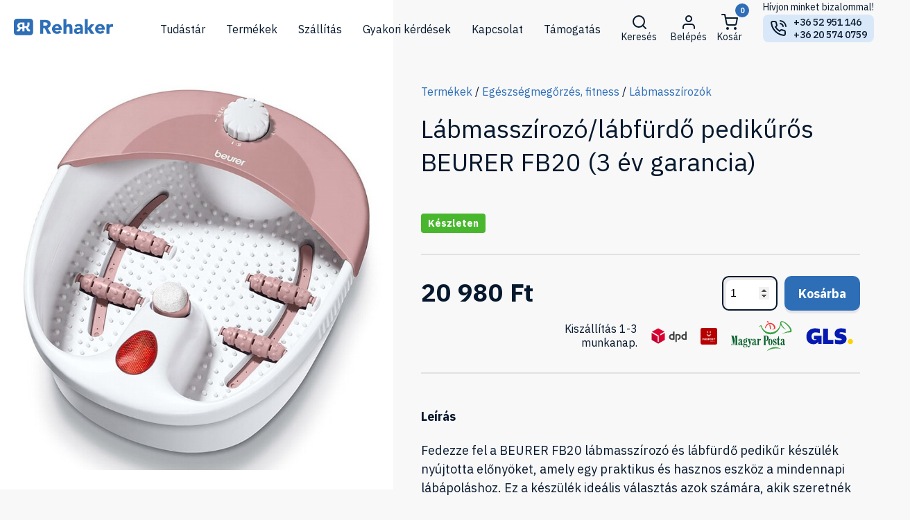

--- FILE ---
content_type: text/html; charset=UTF-8
request_url: https://rehaker.hu/?wc-ajax=getfeaturedproductlist&categoryid=195&querytype=&limit=10&querystring=&ids=
body_size: 943
content:
[{"id":67579,"name":"Hordozható légpárnás vénamasszírozó GYELVM","permalink":"https:\/\/rehaker.hu\/termekek\/terapias-eszkozok\/elektromos-masszirozok\/hordozhato-legparnas-venamasszirozo-gyelvm\/","price":"26400","thumb":"https:\/\/rehaker.hu\/wp-content\/uploads\/2025\/08\/GYELVM_EcoLogic_Legparnas_venamasszirozo_1_labszarra-i17295-150x150.jpg","sale":"","order":59,"video":false,"instock":"instock","type":"simple"},{"id":67562,"name":"DeLuxe\u0022 univerzális masszírozó akkumulátorral GYVM43","permalink":"https:\/\/rehaker.hu\/termekek\/terapias-eszkozok\/elektromos-masszirozok\/deluxe-univerzalis-masszirozo-akkumulatorral-gyvm43\/","price":"29990","thumb":"https:\/\/rehaker.hu\/wp-content\/uploads\/2025\/08\/GYVM43_VIVAMAX_DeLuxe_univerzalis_masszirozo_akkumulatorral-i15895-150x150.png","sale":"","order":50,"video":false,"instock":"outofstock","type":"simple"},{"id":64612,"name":"Beurer MG24 melegítő funkciós masszírozó","permalink":"https:\/\/rehaker.hu\/termekek\/terapias-eszkozok\/elektromos-masszirozok\/beurer-mg24-melegito-funkcios-masszirozo\/","price":"9990","thumb":"https:\/\/rehaker.hu\/wp-content\/uploads\/2025\/07\/beurer-mg24-melegito-funkcios-masszirozo-150x150.jpg","sale":"","order":109,"video":false,"instock":"outofstock","type":"simple"},{"id":64610,"name":"BEURER MG18 Mini masszírozó készülék","permalink":"https:\/\/rehaker.hu\/termekek\/terapias-eszkozok\/elektromos-masszirozok\/beurer-mg18-mini-masszirozo-keszulek\/","price":"5340","thumb":"https:\/\/rehaker.hu\/wp-content\/uploads\/2025\/07\/Beurer-mg18-mini-masszirozo-keszulek-150x150.jpg","sale":"","order":108,"video":false,"instock":"instock","type":"simple"},{"id":24489,"name":"Lábmasszírozó\/lábfürdő pedikűrős BEURER FB20 (3 év garancia)","permalink":"https:\/\/rehaker.hu\/termekek\/egeszsegmegorzes-fitness\/labmasszirozok\/labmasszirozo-labfurdo-pedikuros-beurer-fb20-3-ev-garancia\/","price":"20980","thumb":"https:\/\/rehaker.hu\/wp-content\/uploads\/2023\/11\/beurer-fb20-labfurdo-150x150.jpg","sale":"","order":399,"video":false,"instock":"instock","type":"simple"},{"id":24487,"name":"Elektromos infrás ütögető masszírozó BEURER MG55","permalink":"https:\/\/rehaker.hu\/termekek\/terapias-eszkozok\/elektromos-masszirozok\/elektromos-infras-utogeto-masszirozo-beurer-mg55\/","price":"18920","thumb":"https:\/\/rehaker.hu\/wp-content\/uploads\/2023\/11\/infras-maszirozo-beurer-mg55-150x150.jpg","sale":"","order":921,"video":false,"instock":"outofstock","type":"simple"},{"id":24485,"name":"Masszírozó ülés BEURER MG320 shiatsu","permalink":"https:\/\/rehaker.hu\/termekek\/terapias-eszkozok\/elektromos-masszirozok\/masszirozo-ules-beurer-mg320-shiatsu\/","price":"112980","thumb":"https:\/\/rehaker.hu\/wp-content\/uploads\/2023\/11\/mg320-150x150.jpg","sale":"","order":407,"video":false,"instock":"outofstock","type":"simple"},{"id":24480,"name":"DeLuxe masszázsülés állítható nyakmasszázzsal","permalink":"https:\/\/rehaker.hu\/termekek\/terapias-eszkozok\/elektromos-masszirozok\/deluxe-masszazsules-allithato-nyakmasszazzsal-vivamax\/","price":"97500","thumb":"https:\/\/rehaker.hu\/wp-content\/uploads\/2023\/11\/GYVM24_VIVAMAX_DeLuxe_masszazsules_allithato_nyakmasszazzsal-i13887-150x150.png","sale":"","order":411,"video":false,"instock":"outofstock","type":"simple"},{"id":10208,"name":"„IntenseGun” terápiás masszázspisztoly","permalink":"https:\/\/rehaker.hu\/termekek\/terapias-eszkozok\/elektromos-masszirozok\/intensegun-terapias-masszazspisztoly\/","price":"48750","thumb":"https:\/\/rehaker.hu\/wp-content\/uploads\/2022\/12\/GYVM36_VIVAMAX_IntenseGun_terapias_masszazspisztoly-i13585-150x150.jpg","sale":"","order":398,"video":false,"instock":"outofstock","type":"simple"},{"id":10195,"name":"\u0022IntenseGun Lite\u0022 masszázspisztoly (akkumulátoros)","permalink":"https:\/\/rehaker.hu\/termekek\/terapias-eszkozok\/elektromos-masszirozok\/intensegun-lite-masszazspisztoly-akkumulatoros\/","price":"33135","thumb":"https:\/\/rehaker.hu\/wp-content\/uploads\/2022\/12\/GYVM37_VIVAMAX_IntenseGun_Lite_masszazspisztoly-i13573-150x150.png","sale":"","order":397,"video":false,"instock":"outofstock","type":"simple"}]

--- FILE ---
content_type: text/html; charset=UTF-8
request_url: https://rehaker.hu/?wc-ajax=getproductinfos&productid=24489
body_size: 9
content:
[{"shippingClass":"Kiszállítás 1-3 munkanap.","instock":"Készleten","customShippingInfo":"","listStyle":false}]

--- FILE ---
content_type: text/css
request_url: https://rehaker.hu/wp-content/themes/rehaker/assets/css/style.css?v=4405
body_size: 11540
content:
@charset "UTF-8";
@import url("https://fonts.googleapis.com/css2?family=IBM+Plex+Sans:wght@400;500;700&display=swap");
@import url("https://fonts.googleapis.com/css2?family=IBM+Plex+Serif:ital,wght@0,400;0,700;1,400&display=swap");
:root {
  --color1: #2E6EB7;
  --color1light: #D9E8F9;
  --color1dark: #3a4f68;
  --color2: #0D3D3A;
  --color3: #06182D;
  --color4: #002E62;
  --color5: #49B72E;
  --body-color: var(--color3);
  --lightGray: #F8F8F8;
  --gray: #B4B4B4;
  --white: white;
  --large-fs: 34px;
  --body-fs: 18px;
  --small-fs: 16px;
  --xsmall-fs: 14px;
  --xxl-fs: 36px;
  --radius-s: 4px;
  --radius-m: 6px;
  --radius-l: 10px;
  --radius-xxl: 30px;
  --large: 50px;
  --medium: 30px;
  --small: 10px;
  --xsmall: 5px;
  --shadow1: 10px 0px 50px -30px #c7c7c7;
  --shadow2: 0px 20px 20px 0px #00000012;
  font-size: var(--body-fs);
}

body {
  font-family: "IBM Plex Sans", sans-serif;
  font-size: var(--body-fs);
  -webkit-font-smoothing: antialiased;
  -moz-osx-font-smoothing: grayscale;
  background: var(--lightGray);
  color: var(--color3);
  box-sizing: border-box;
  overflow-x: hidden;
}
body.freeze {
  overflow: hidden;
}

body, p, h1, h2, h3, h4, h5, h6, a, ul, li {
  margin: 0;
  padding: 0;
}

.holiday-notification {
  text-align: center;
  padding: 10px 0px;
  background-color: #e74d4d;
  color: white;
  font-size: 16px;
}

mark {
  background-color: rgba(46, 110, 183, 0.1294117647);
}

a {
  color: var(--color1);
}
a[rel=tag] {
  background: var(--color1light);
  color: var(--body-color);
  text-decoration: none;
  padding: 5px 10px 5px 20px;
  border-radius: 4px;
  font-weight: 700;
  font-size: var(--xsmall-fs);
  position: relative;
}
a[rel=tag]:not(:last-child) {
  margin-right: 5px;
}
a[rel=tag]::before {
  position: absolute;
  content: "";
  background: white;
  width: 5px;
  height: 5px;
  border-radius: 50%;
  left: 5px;
  top: 12px;
}

h2.section-header {
  font-size: 28px;
  font-weight: 400;
}

.button {
  display: flex;
  width: fit-content;
  align-items: center;
  background: var(--color1);
  box-shadow: 0px 4px 0px rgba(75, 61, 104, 0.1);
  border-radius: var(--radius-l);
  color: var(--white);
  font-weight: 700;
  height: var(--large);
  padding: 0 20px;
  cursor: pointer;
  text-decoration: none;
  width: max-content;
  transition: ease-in-out all 0.2s;
  border-color: transparent;
}
.button.secondary {
  background-color: transparent;
  border: solid 2px var(--color1);
  color: var(--color1);
  box-sizing: border-box;
}
.button.secondary:hover {
  border-color: var(--color4);
  color: var(--color4);
  background: transparent;
  box-shadow: none;
}
.button:hover {
  filter: drop-shadow(0px 4px 3px rgba(36, 53, 72, 0.1607843137));
  background: #154f91;
}
.button:active {
  transform: scale(0.95);
  transition: ease-in-out transform 0.2s;
}
.button.disabled {
  filter: grayscale(1);
  opacity: 0.6;
  cursor: not-allowed;
  pointer-events: none;
}
.button.small, .fiokom .button {
  height: 36px;
  border-radius: var(--radius-m);
  font-size: var(--xsmall-fs);
  padding: 0 var(--small);
}
.button.small.arrow::before, .fiokom .button.arrow::before {
  width: 18px;
  height: 18px;
}
.button.small.cart::after, .fiokom .button.cart::after {
  width: 16px;
  height: 16px;
}
.button.grayTransparent {
  background: rgba(0, 0, 0, 0.56);
}
.button.dark-blue {
  background: var(--color4);
}
.button.arrow::before {
  content: "";
  background: url("../images/arrow-right-circle.svg");
  width: 24px;
  height: 24px;
  display: block;
  filter: invert(1);
  margin-right: 5px;
  background-size: contain;
}
.button.cart::after {
  content: "";
  background: url("../images/shopping-cart.svg");
  background-size: contain;
  width: 24px;
  height: 24px;
  filter: invert(1);
}

input, select, textarea {
  height: var(--large);
  padding: 0 var(--small);
  border: solid 2px var(--color3);
  background: white;
  border-radius: var(--radius-l);
  outline: none;
  font-size: var(--small-fs);
  box-sizing: border-box;
}
input.small, .fiokom input.button, select.small, .fiokom select.button, textarea.small, .fiokom textarea.button {
  height: 36px;
  border-radius: var(--radius-m);
}

input, textarea {
  box-shadow: inset 4px 4px 0px rgba(0, 0, 0, 0.08);
}

input[type=checkbox], input[type=radio] {
  box-shadow: none;
  height: auto;
}

input[type=submit] {
  border: transparent;
}

input[type=number]::-webkit-inner-spin-button {
  opacity: 1;
}

textarea::placeholder {
  font-size: 16px;
  font-family: "IBM Plex Sans", sans-serif;
  padding: 10px 5px;
}

#mobilemenu {
  display: flex;
  position: fixed;
  top: 0;
  left: calc(-100% - 15px);
  background: var(--color4);
  color: var(--lightGray);
  z-index: 9999;
  height: 100vh;
  overflow: hidden;
  width: 100vw;
  transition: ease-in-out all 0.5s;
}
#mobilemenu.open {
  left: 0;
}
#mobilemenu #closeMenu {
  position: absolute;
  top: 20px;
  left: 20px;
}
#mobilemenu #closeMenu::after {
  content: "Bezárás";
  font-size: 14px;
  position: absolute;
  top: 3px;
  left: 29px;
}
#mobilemenu .menu-mobile-container {
  overflow: hidden;
  overflow: auto;
  height: calc(100% - 175px);
  margin: 20px 0 0;
  width: 100%;
}
#mobilemenu .menu-mobile-container ul {
  list-style: none;
}
#mobilemenu .menu-mobile-container ul#menu-mobile li {
  font-size: 1.2rem;
  padding: 0.5rem 1rem;
}
#mobilemenu .menu-mobile-container ul#menu-mobile li a {
  color: var(--lightGray);
  text-decoration: none;
}
#mobilemenu .menu-mobile-container ul#menu-mobile li .sub-menu {
  border-left: solid 2px var(--color1dark);
}

select {
  cursor: pointer;
}

.df {
  display: flex;
}

.vbox {
  flex-direction: column;
}

.flex1 {
  flex-grow: 1;
}

.flex_wrap {
  flex-wrap: wrap;
}

.alignCenter {
  align-items: center;
}

.alignFlexStart {
  align-items: flex-start;
}

.justifyCenter {
  justify-content: center;
}

.justifySpaceBetween {
  justify-content: space-between;
}

.alignStretch {
  align-items: stretch;
}

article p {
  margin: 0 0 2rem;
  line-height: 1.5rem;
}
article:has(#react-checkout-page) > h1 {
  display: none;
}

.content-width {
  width: 100%;
  max-width: 1280px;
  margin: 0 auto;
}
.content-width.kapcsolat {
  height: 100%;
}

.skeleton, .CheckoutPage.loading .input-group,
.CheckoutPage.loading label,
.CheckoutPage.loading .summaries > div,
.CheckoutPage.loading .cartitems li,
.CheckoutPage.loading .step {
  background: rgba(130, 130, 130, 0.2);
  background: -webkit-gradient(linear, left top, right top, color-stop(8%, rgba(130, 130, 130, 0.2)), color-stop(18%, rgba(130, 130, 130, 0.3)), color-stop(33%, rgba(130, 130, 130, 0.2)));
  background: linear-gradient(to right, rgba(130, 130, 130, 0.2) 8%, rgba(130, 130, 130, 0.3) 18%, rgba(130, 130, 130, 0.2) 33%);
  background-size: 800px 100px !important;
  animation: wave-lines 2s infinite ease-out !important;
  border-radius: 8px !important;
  color: transparent !important;
}
.skeleton *, .CheckoutPage.loading .input-group *,
.CheckoutPage.loading label *,
.CheckoutPage.loading .summaries > div *,
.CheckoutPage.loading .cartitems li *,
.CheckoutPage.loading .step * {
  visibility: hidden !important;
  color: transparent !important;
}
.skeleton, .CheckoutPage.loading .input-group,
.CheckoutPage.loading label,
.CheckoutPage.loading .summaries > div,
.CheckoutPage.loading .cartitems li,
.CheckoutPage.loading .step {
  /* &::before {
      content: '';
      position: absolute;
      left: 0;
      top: 0;
      width: 100%;
      height: 100%;
      background: gray;
  } */
}

@keyframes wave-lines {
  0% {
    background-position: -468px 0;
  }
  100% {
    background-position: 468px 0;
  }
}
@keyframes wave-squares {
  0% {
    background-position: -468px 0;
  }
  100% {
    background-position: 468px 0;
  }
}
.wide-content {
  width: 100vw;
}

.p50 {
  width: 50%;
}

.bg-white {
  background: var(--white);
}

.bg-blue {
  background: var(--color1);
}

.bg-dark-blue {
  background: var(--color4);
}

.product-list-grid {
  display: grid;
  grid-template-columns: repeat(auto-fill, minmax(220px, 1fr));
  width: 100%;
  grid-gap: 0px;
}

.dots1 {
  position: absolute;
  top: 57%;
  z-index: 0;
}

header {
  padding: 20px;
  z-index: 2;
}
header #openMenu {
  display: none;
}
header #closeMenu {
  display: none;
}
header a.header {
  color: inherit;
  text-decoration: auto;
  transition: ease-in-out all 0.2s;
}
header a.header:hover #header-cartbox {
  border-color: var(--color1);
}
header #header-cartbox.sticked {
  position: fixed;
  z-index: 1000;
  right: 50px;
  top: 50px;
  background-color: var(--color1);
  padding: 20px;
  border-radius: 50%;
  width: 40px;
  height: 40px;
  color: white;
  box-shadow: 0 0 0 5px white;
  transition: ease-in-out 0.2s background-color;
}
header #header-cartbox.sticked:hover {
  background-color: var(--color4);
}
header .logo {
  z-index: 2;
}
header .logo a {
  color: var(--color1);
}
header .logo a svg {
  fill: currentColor;
}
header .headerMenu ul {
  display: flex;
  list-style: none;
  margin-right: 30px;
}
header .headerMenu ul li {
  position: relative;
}
header .headerMenu ul li:not(:last-child) {
  margin-right: 30px;
}
header .headerMenu ul li a {
  text-decoration: none;
  color: var(--body-color);
  padding: 20px 0;
  font-size: 16px;
}
header .headerMenu ul li:hover ul.sub-menu {
  display: flex;
}
header .headerMenu ul li ul.sub-menu {
  width: 350px;
  position: absolute;
  display: none;
  list-style: none;
  flex-flow: column;
  background: var(--white);
  padding: 15px 30px;
  z-index: 3;
  margin: 0;
  border-radius: var(--radius-l);
  box-shadow: var(--shadow2);
  top: 40px;
}
header .headerMenu ul li ul.sub-menu li a {
  display: inline-block;
  padding: 0;
  border-bottom: 2px solid transparent;
  transition: ease-in-out border-bottom 0.2s;
}
header .headerMenu ul li ul.sub-menu li a:hover {
  border-bottom: 2px solid var(--color1);
}
header .call-menu {
  position: relative;
}
header .call-menu .inner {
  background: var(--color1light);
  border-radius: 8px;
  font-size: 12px;
  padding: 2px 10px;
  font-weight: 500;
  margin-left: 30px;
}
header .call-menu span {
  position: absolute;
  font-size: 14px;
  right: 0;
  top: -20px;
}
header .call-menu svg {
  margin-right: 10px;
}
header .call-menu a {
  font-size: 14px;
  text-decoration: none;
  color: inherit;
}

.functions a {
  color: inherit;
  text-decoration: none;
}
.functions .function {
  position: relative;
  font-size: var(--xsmall-fs);
}
.functions .function:not(:last-child) {
  margin-right: 15px;
}
.functions .function .quantity {
  position: absolute;
  right: -10px;
  top: -15px;
  font-size: 10px;
  background: var(--color1);
  border-radius: 50%;
  width: 20px;
  height: 20px;
  color: white;
  font-weight: 700;
}
.functions.mobile {
  width: 90%;
  margin: 70px auto 0;
  border-top: solid 1px;
  border-bottom: solid 1px;
  padding: 20px 0;
}
.functions.mobile > * {
  width: 33%;
  margin-right: 0;
}
.functions.mobile .react-livesearch-mobile.open {
  width: 100%;
}
.functions.mobile .react-livesearch-mobile.open + .function, .functions.mobile .react-livesearch-mobile.open + .function + .function {
  display: none;
}
.functions.mobile .react-livesearch-mobile .loading-icon {
  width: 40px;
  z-index: 1;
  position: absolute;
  right: 17px;
}
.functions.mobile .react-livesearch-mobile .icon {
  width: 100%;
}
.functions.mobile .react-livesearch-mobile .icon span {
  font-size: 14px;
}
.functions.mobile .react-livesearch-mobile input {
  position: absolute;
  width: calc(100% - 40px);
  z-index: 1;
  border: none;
  left: 20px;
}
.functions.mobile .react-livesearch-mobile .list {
  background: white;
  color: var(--body-color);
  font-size: 14px;
  margin: 4px 0 0;
  border-radius: 10px;
  position: absolute;
  width: calc(100% - 40px);
  height: calc(100vh - 157px);
  overflow: auto;
  z-index: 2;
  left: 20px;
}
.functions.mobile .react-livesearch-mobile .list ul {
  list-style: none;
}
.functions.mobile .react-livesearch-mobile .list ul li {
  margin: 10px 0;
  padding: 0 10px;
}
.functions.mobile .react-livesearch-mobile .list ul li a .thumb {
  width: 40px;
  height: 40px;
  display: flex;
  align-items: center;
  justify-content: center;
  margin-right: 10px;
}
.functions.mobile .react-livesearch-mobile .list ul li a .thumb img {
  max-width: 100%;
  max-height: 100%;
  border-radius: 4px;
}
.functions.mobile .react-livesearch-mobile .list ul li a .name {
  width: calc(100% - 60px);
}
.functions.mobile .function:not(:last-child) {
  margin-right: 0;
}
.functions.mobile .function .quantity {
  top: -13px;
  right: 20px;
}

h1 {
  font-size: var(--xxl-fs);
  font-weight: 400;
  margin: 20px 0;
  line-height: 48px;
}

h2 {
  font-size: 18px;
  font-weight: 700;
  margin: 20px 0;
}

.partners {
  background: white;
  padding: 60px 0;
}
.partners h2 {
  font-weight: 400;
}
.partners div {
  display: flex;
  justify-content: center;
  flex-wrap: wrap;
  width: 100%;
  max-width: 960px;
}
.partners img {
  width: 200px;
  margin: 0 20px;
}

.product-infos {
  padding: 40px;
  max-width: 750px;
}
.product-infos .woocommerce-breadcrumb {
  font-size: var(--small-fs);
}
.product-infos .woocommerce-breadcrumb a {
  text-decoration: none;
  color: var(--color1);
}
.product-infos .product_desc .product_video {
  width: 100%;
  height: 500px;
}
.product-infos .product_desc article p {
  margin: 24px 0;
}
.product-infos .product_desc article ul {
  padding-left: 20px;
}
.product-infos .product_desc iframe {
  width: 100%;
  height: 480px;
}
.product-infos .support-box {
  margin: 10px 0;
  border-left: solid 4px var(--color1);
  padding-left: 20px;
}
.product-infos .support-box.ep-card img {
  margin-right: 10px;
}
.product-infos .support-box div {
  margin: 4px 0;
}
.product-infos .support-box a {
  text-decoration: none;
  color: var(--color1);
}
.product-infos .support-box svg {
  width: 32px;
  height: 32px;
  margin-right: 10px;
}
.product-infos .support-box p {
  margin: 0;
}

.react-livesearch .LiveSearch {
  position: relative;
}
.react-livesearch .LiveSearch.open {
  border: solid 2px var(--color3);
  border-radius: 8px;
  padding: 0 10px;
}
.react-livesearch .LiveSearch.open span {
  height: 0;
  width: 0;
  opacity: 0;
}
.react-livesearch .LiveSearch span {
  height: auto;
  width: auto;
  opacity: 1;
  transition: height 0s, opacity 0.2s linear;
}
.react-livesearch .LiveSearch .icon {
  cursor: pointer;
  margin-right: 5px;
}
.react-livesearch .LiveSearch input {
  border: none;
  -webkit-appearance: none;
  box-shadow: none;
  padding: 0;
  background: none;
}
.react-livesearch .LiveSearch svg.loading-icon {
  width: 40px;
  position: absolute;
  right: 0;
}
.react-livesearch .list {
  position: absolute;
  background: var(--white);
  padding: 20px;
  margin-top: 10px;
  box-shadow: 0 6px 14px 1px rgba(0, 0, 0, 0.1607843137);
  border-radius: var(--radius-l);
  z-index: 2;
  height: 200px;
  overflow: auto;
  width: 370px;
}
.react-livesearch .list ul {
  list-style: none;
}
.react-livesearch .list ul li a {
  color: var(--color3);
  text-decoration: none;
}
.react-livesearch .list ul li a .thumb {
  width: 40px;
  height: 40px;
  margin-right: 10px;
}
.react-livesearch .list ul li a .thumb img {
  width: 100%;
}
.react-livesearch .list ul li a .name {
  font-size: 14px;
  color: var(--color3);
}
.react-livesearch .list ul li:hover a .name {
  color: var(--color1);
  text-decoration: underline;
}
.react-livesearch .list ul li:not(:last-child) {
  margin-bottom: 10px;
}

.stock-status-badge {
  font-size: var(--xsmall-fs);
  color: white;
  font-weight: 700;
  padding: 5px 10px;
  margin-right: 10px;
  border-radius: 4px;
  width: fit-content;
  min-width: 50px;
  height: 18px;
}
.stock-status-badge.instock {
  background: var(--color5);
}
.stock-status-badge.outofstock {
  background: #c73b3b;
}
.stock-status-badge.onbackorder {
  background: gray;
}

#product-react-box .ProductReactBox .parameters {
  font-size: 12px;
  text-transform: uppercase;
  font-weight: 700;
  margin-bottom: 30px;
  height: 52px;
}
#product-react-box .ProductReactBox .parameters.empty {
  height: 0;
}
#product-react-box .ProductReactBox .parameters select {
  width: 185px;
}
#product-react-box .ProductReactBox .parameters div:not(:last-child) {
  margin-right: var(--small);
}
#product-react-box .ProductReactBox .variations {
  margin: 10px 0;
  display: grid;
  grid-template-columns: repeat(auto-fill, minmax(48%, 1fr));
  grid-gap: 2%;
}
#product-react-box .ProductReactBox .variations .small-image {
  width: 50px;
  height: 50px;
  border-radius: var(--radius-m);
  margin-right: var(--small);
  background-color: var(--white);
  padding: 5px;
}
#product-react-box .ProductReactBox .variations .small-image img {
  max-width: 100%;
  max-height: 100%;
}
#product-react-box .ProductReactBox .variations .variation-item {
  padding: 10px;
  transition: ease-in-out background-color 0.2s, ease-in-out border-color 0.2s;
  border-radius: var(--radius-m);
  cursor: pointer;
  font-size: var(--xsmall-fs);
  line-height: 20px;
  border: solid 2px transparent;
}
#product-react-box .ProductReactBox .variations .variation-item h3 {
  font-size: var(--small-fs);
}
#product-react-box .ProductReactBox .variations .variation-item .price ins {
  text-decoration: none;
}
#product-react-box .ProductReactBox .variations .variation-item:hover, #product-react-box .ProductReactBox .variations .variation-item.selected {
  border-color: var(--color1);
}
#product-react-box .ProductReactBox .variations .variation-item.selected {
  background-color: var(--white);
}
#product-react-box .ProductReactBox .variations .variation-item:not(:last-child) {
  margin-bottom: 10px;
}
#product-react-box .ProductReactBox .buy-box {
  justify-content: space-between;
  padding: 30px 0;
  border-top: solid 2px rgba(0, 0, 0, 0.09);
  border-bottom: solid 2px rgba(0, 0, 0, 0.09);
  margin: 30px 0;
  position: relative;
}
#product-react-box .ProductReactBox .buy-box .sale-price {
  font-size: var(--small-fs);
  text-decoration: line-through;
  position: absolute;
  top: 15px;
}
#product-react-box .ProductReactBox .buy-box .price {
  font-size: var(--xxl-fs);
  font-weight: 700;
  align-self: flex-start;
}
#product-react-box .ProductReactBox .buy-box .price span {
  font-size: 18px;
}
#product-react-box .ProductReactBox .buy-box .infos {
  align-items: flex-end;
}
#product-react-box .ProductReactBox .buy-box .infos .delivery-info {
  margin-top: 15px;
}
#product-react-box .ProductReactBox .buy-box .infos .delivery-info p {
  font-size: var(--small-fs);
  text-align: right;
  margin-right: 10px;
  min-width: 150px;
  min-height: 42px;
}
#product-react-box .ProductReactBox .buy-box .infos .delivery-info .services img {
  margin: 0 10px;
}
#product-react-box .ProductReactBox .shop-button input {
  width: 80px;
  margin-right: var(--small);
}

.CategoryBox {
  display: flex;
  flex-direction: column;
  height: 180px;
}
.CategoryBox > a {
  height: 100%;
  text-decoration: none;
  position: relative;
}
.CategoryBox > a .imghover {
  position: absolute;
  height: 100%;
  width: 100%;
  z-index: 1;
  border-radius: var(--radius-m);
  background: rgb(46, 110, 183);
  background: linear-gradient(0deg, rgb(46, 110, 183) 0%, rgba(58, 79, 104, 0) 56%);
}
.CategoryBox > a .imghover .name {
  position: absolute;
  left: 15px;
  bottom: 15px;
  color: white;
  font-size: 24px;
  font-weight: 700;
}

.ProductBox {
  display: flex;
  flex-direction: column;
  border-radius: var(--radius-l);
  padding: 15px;
  box-sizing: border-box;
  transition: ease-in-out box-shadow 0.2s;
  font-family: "IBM Plex Sans", "sans-serif";
}
.ProductBox.lonely {
  width: 265px;
  height: 380px;
}
.ProductBox.lonely .imgbg {
  width: 230px;
}
.ProductBox .imgbg {
  height: 230px;
  background: var(--white);
  border-radius: var(--radius-l);
  display: flex;
  align-items: center;
  justify-content: center;
  position: relative;
}
.ProductBox .imgbg svg.youtube {
  width: 32px;
  position: absolute;
  right: 10px;
  top: 10px;
}
.ProductBox .imgbg svg.youtube .st0 {
  fill: #CE1312;
}
.ProductBox .imgbg svg.youtube .st1 {
  fill: #FFFFFF;
}
.ProductBox .imgbg .sale-badge {
  top: 10px;
  left: 10px;
  position: absolute;
  background: var(--color5);
  color: var(--white);
  font-weight: 500;
  font-size: var(--xsmall-fs);
  padding: 5px;
  border-radius: 4px;
}
.ProductBox .imgbg .stock-badge {
  position: absolute;
  bottom: 10px;
  left: 10px;
  background: var(--color5);
  border-radius: 4px;
  padding: 4px;
  color: white;
  font-size: 10px;
  text-transform: uppercase;
  letter-spacing: 0.5px;
  font-weight: 700;
  display: flex;
  align-items: center;
  gap: 3px;
}
.ProductBox .imgbg .stock-badge .instock-check {
  stroke: white;
  width: 12px;
  height: 12px;
}
.ProductBox:hover {
  background: var(--white);
  box-shadow: var(--shadow1);
}
.ProductBox:hover .addToCart {
  visibility: visible;
}
.ProductBox .name {
  font-size: var(--small-fs);
  margin: var(--small) 0;
  line-height: initial;
}
.ProductBox .price {
  font-size: 22px;
  line-height: 14px;
  font-weight: 500;
}
.ProductBox .price span {
  font-size: 14px;
}
.ProductBox .sale-price {
  font-size: var(--xsmall-fs);
  text-decoration: line-through;
}
.ProductBox .addToCart {
  visibility: hidden;
}

.FilterSidebar {
  min-width: 370px;
  background: var(--white);
  padding: 20px;
  box-sizing: border-box;
  position: relative;
  z-index: 1;
  box-shadow: var(--shadow1);
}
.FilterSidebar::before {
  content: "";
  background: var(--white);
  top: -94px;
  position: absolute;
  display: block;
  width: 100%;
  height: 94px;
  left: 0;
  border-bottom: solid 2px rgba(0, 0, 0, 0.09);
  box-sizing: border-box;
}
.FilterSidebar ul {
  list-style: none;
}

.FilterSidebarItem:not(:last-child) {
  margin-bottom: 20px;
}
.FilterSidebarItem.open .catArrow svg {
  transform: rotate(225deg);
}
.FilterSidebarItem ul.childsList {
  margin-left: 20px;
  padding: 0 10px;
  border-left: 2px solid var(--gray);
  margin-top: 10px;
}
.FilterSidebarItem ul.childsList li {
  line-height: 30px;
}
.FilterSidebarItem ul.childsList li a.active {
  color: var(--color1);
}
.FilterSidebarItem .catArrow {
  width: 16px;
  height: 16px;
  cursor: pointer;
  margin: 2px 10px 0 0;
  color: var(--color1);
}
.FilterSidebarItem .catArrow svg {
  width: 100%;
  height: 100%;
  transform: rotate(180deg);
  transition: ease-in-out transform 0.2s;
}
.FilterSidebarItem a.name {
  font-size: var(--small-fs);
  color: var(--body-color);
  text-decoration: none;
}

#react-products-container {
  border-top: 2px solid rgba(0, 0, 0, 0.09);
}
#react-products-container .ProductsContainer .list-container {
  padding: 40px;
  box-sizing: border-box;
  width: 100%;
}
#react-products-container .ProductsContainer .list-container h1 {
  padding: 0 15px;
}
#react-products-container .ProductsContainer .list-container .category-description {
  width: 100%;
  max-width: 1150px;
  padding: 0 17px 40px;
}
#react-products-container .ProductsContainer .list-container .category-description:last-child {
  margin-top: 30px;
}
#react-products-container .ProductsContainer .list-container .category-description p {
  font-size: 18px;
}
#react-products-container .ProductsContainer .list-container .list.categories {
  grid-template-columns: repeat(auto-fill, minmax(240px, 1fr));
  grid-gap: 20px;
}
#react-products-container .ProductsContainer .list-container .list .category-description {
  grid-column-start: 1;
  grid-column-end: 3;
  grid-row: 1;
  background: #dae3ec;
  border-radius: var(--radius-l);
  margin: 15px;
  padding: 20px;
}

.breadcrumb {
  font-size: var(--small-fs);
  padding: 0 15px;
}
.breadcrumb .item {
  cursor: pointer;
  color: var(--color1);
  text-decoration: none;
}
.breadcrumb .item:hover {
  color: var(--color1);
}
.breadcrumb .sepLine {
  width: 20px;
  margin: 0 5px;
  color: var(--color1);
}
.breadcrumb .sepLine svg {
  width: 100%;
  margin-top: 8px;
}

.no-return-box {
  background: wheat;
  padding: 20px;
  border-radius: 8px;
}

#cart-notification {
  visibility: hidden;
  opacity: 0;
  background: white;
  padding: 20px;
  position: fixed;
  right: 20px;
  bottom: 20px;
  z-index: 1000;
  border-radius: 16px;
  font-size: 16px;
  font-weight: 700;
  transition: ease-in-out opacity 0.2s;
  box-shadow: 5px 0 20px 0 rgba(0, 0, 0, 0.3019607843);
}
@media screen and (max-width: 600px) {
  #cart-notification {
    bottom: 0;
    border-radius: 0;
    width: calc(100vw - 32px);
    right: 0;
    padding: 16px;
  }
}
#cart-notification.show {
  transition: ease-in-out opacity 0.2s;
  opacity: 1;
  visibility: visible;
}
#cart-notification .closebtn {
  position: absolute;
  right: 10px;
  top: 10px;
  cursor: pointer;
}
#cart-notification .message {
  margin-bottom: 20px;
}
#cart-notification .message svg {
  margin-right: 10px;
  background: var(--color5);
  border-radius: 50%;
  padding: 5px;
  color: white;
}

.frontpage header {
  background: white;
}
.frontpage .hero {
  height: 70vh;
  min-height: 680px;
  max-height: 1200px;
}
.frontpage .hero .context {
  z-index: 2;
}
.frontpage .hero img {
  right: 0%;
  top: 120px;
  width: 55%;
  z-index: 1;
  position: absolute;
}
.frontpage .hero p {
  width: 100%;
  max-width: 480px;
  line-height: 30px;
  margin: 0 0 30px;
}
.frontpage .hero h1 {
  font-size: 56px;
  line-height: 72px;
  z-index: 1;
  width: 688px;
}
.frontpage .services {
  padding: 110px 0 40px;
  display: grid;
  grid-template-columns: repeat(auto-fill, minmax(350px, 1fr));
  grid-gap: 30px;
}
.frontpage .services .service {
  box-sizing: border-box;
  padding: 30px;
  border-radius: var(--radius-xxl);
  background: rgb(235, 235, 235);
  z-index: 1;
  box-shadow: var(--shadow1);
}
.frontpage .services .service .head {
  height: 60px;
}
.frontpage .services .service h2 {
  margin: 0;
}
.frontpage .services .service .hicon {
  color: var(--color1);
  margin-right: 15px;
  width: 52px;
}
.frontpage .services .service .hicon svg {
  width: 100%;
}
.frontpage .services .service p {
  margin: 20px 0 30px;
}
.frontpage .services .service:first-child {
  background: rgb(238, 241, 244);
}
.frontpage .services .service .button {
  margin-top: auto;
}

.product-gallery .product-featured {
  position: relative;
  height: calc(100vh - 96px);
  background: var(--white);
  position: relative;
  cursor: pointer;
}
.product-gallery .product-featured img {
  max-width: 100%;
  max-height: 100%;
}
.product-gallery .product-featured::before {
  content: "";
  position: absolute;
  height: 95px;
  top: -95px;
  width: 100%;
  background: white;
  z-index: -1;
}
.product-gallery .product-featured #gallery-button {
  position: absolute;
  right: 10px;
  bottom: 10px;
}
.product-gallery .product-featured .thumbnails {
  position: absolute;
  bottom: 10px;
  left: 10px;
  background: rgba(0, 0, 0, 0.2196078431);
  border-radius: 10px;
  padding: 10px;
  flex-wrap: wrap;
}
.product-gallery .product-featured .thumbnails .thumb-container {
  height: 60px;
  cursor: pointer;
}
.product-gallery .product-featured .thumbnails .thumb-container:not(:last-child) {
  margin-right: 5px;
}
.product-gallery .product-featured .thumbnails .thumb-container img {
  border-radius: 6px;
  max-width: 100%;
  max-height: 100%;
  transition: ease-in-out border-color 0.2;
  border: solid 2px transparent;
  box-sizing: border-box;
}
.product-gallery .product-featured .thumbnails .thumb-container:hover img {
  border-color: var(--color1);
}

.newsletter {
  color: var(--white);
}
.newsletter input {
  width: 300px;
}
.newsletter input[type=submit] {
  width: auto;
}
.newsletter .button {
  margin: 0 10px;
}
.newsletter p {
  font-size: 22px;
  width: 450px;
  margin-right: 30px;
  text-align: right;
}

footer .categories {
  padding: 40px;
}
footer .categories ul {
  list-style: none;
  column-count: 3;
}
footer .categories ul li {
  line-height: 30px;
}
footer .categories ul li a {
  text-decoration: none;
  color: var(--white);
  font-size: var(--small-fs);
}
footer .categories .links {
  border-top: solid 2px rgba(255, 255, 255, 0.1215686275);
  margin-top: 20px;
  padding-top: 20px;
}
footer .infos {
  color: var(--white);
  padding: 40px;
}
footer .infos .addresses {
  align-items: flex-end;
}
footer .infos .addresses > div {
  margin-bottom: 10px;
  align-items: flex-start;
}
footer .infos .addresses > div address {
  margin-left: 10px;
}
footer .infos .addresses svg {
  min-width: 18px;
  height: auto;
  margin-right: 10px;
}
footer .infos .addresses a {
  text-decoration: none;
  color: inherit;
}
footer .infos .barion {
  margin-bottom: 30px;
}
footer .infos .barion svg {
  width: 334px;
  height: 34px;
}
footer .infos svg {
  width: 24px;
  height: 24px;
  fill: currentColor;
}
footer .bottom {
  justify-content: space-between;
  color: var(--white);
  padding: 25px 40px;
}
footer .bottom p {
  font-size: 14px;
}
footer .bottom > svg {
  fill: currentColor;
}
footer .bottom a.slash-link {
  text-decoration: none;
  font-size: 10px;
  color: var(--white);
  font-weight: 700;
}
footer .bottom a.slash-link span {
  margin-right: 5px;
}

.featured-products {
  margin: 80px 0;
}

.pswp__bg {
  background: var(--white) !important;
}

.penztar .woocommerce-error {
  background: #ffdfdf;
  color: #b20a0a;
  padding: 20px;
  list-style: none;
  border-radius: 10px;
}

form.woocommerce-checkout {
  display: grid;
  grid-template-columns: repeat(auto-fit, minmax(250px, 1fr));
  grid-gap: 80px;
  margin: 0 0 100px;
}
form.woocommerce-checkout .woocommerce-account-fields .create-account {
  display: grid;
  grid-template-columns: repeat(auto-fit, minmax(150px, 1fr));
  grid-gap: 10px;
}
form.woocommerce-checkout .sepline:not(:last-child) {
  grid-column: 1/-1;
  border-bottom: solid 2px var(--gray);
}
form.woocommerce-checkout .product-name p {
  margin: 0;
}
form.woocommerce-checkout .product-total {
  font-weight: 700;
}
form.woocommerce-checkout .product-total, form.woocommerce-checkout .amount, form.woocommerce-checkout .price {
  display: block;
  text-align: right;
}
form.woocommerce-checkout .grid {
  display: grid;
  grid-template-columns: 1fr 150px;
  grid-gap: 10px;
}
form.woocommerce-checkout .products {
  font-size: 14px;
}
form.woocommerce-checkout .products .woocommerce-Price-amount.amount {
  font-weight: 700;
}
form.woocommerce-checkout .container {
  background: white;
  border-radius: 10px;
  padding: 30px;
  margin-bottom: 20px;
  box-shadow: var(--shadow2);
}
form.woocommerce-checkout .container ul#shipping_method li {
  min-height: 50px;
  margin: 0 0 10px;
  font-size: 14px;
}
form.woocommerce-checkout .container ul#shipping_method li label {
  width: 100%;
  padding: 10px;
  border: solid 2px var(--gray);
  border-radius: 4px;
  transition: ease-in-out border-color 0.2s;
}
form.woocommerce-checkout .container ul#shipping_method li label:hover {
  border-color: var(--color1);
}
form.woocommerce-checkout .container ul#shipping_method li label:focus-within {
  border-color: var(--color1);
  background: var(--color1light);
}
form.woocommerce-checkout .container ul#shipping_method li label input {
  height: auto;
  margin: 0px 5px;
}
form.woocommerce-checkout .container ul#shipping_method li label .shipping-fee {
  margin-left: auto;
  font-weight: 700;
  padding: 5px 10px;
  border-radius: 4px;
}
form.woocommerce-checkout .container ul#shipping_method li label .shipping-fee.free {
  color: white;
  background: var(--color5);
}
form.woocommerce-checkout .container ul#shipping_method li.postapont select#postaponts-select {
  width: 100%;
  font-size: 14px;
}
form.woocommerce-checkout .container ul#shipping_method li.packeta_csomagpont select#packetas-select {
  width: 100%;
  font-size: 14px;
}
form.woocommerce-checkout .container ul#shipping_method li .button, form.woocommerce-checkout .container ul#shipping_method li select {
  grid-column-start: 2;
  margin-top: 5px;
}
form.woocommerce-checkout .container ul#shipping_method li .module:not(:empty) {
  margin-top: var(--small);
}
form.woocommerce-checkout {
  /* tfoot {
      border: solid 2px var(--gray);
      border-left: none;
      border-right: none;

      tr.woocommerce-shipping-totals {
          display: flex;
          justify-content: space-between;
          border: solid 2px var(--gray);
          width: 100%;
          border-left: none;
          border-right: none;
          padding: 10px 0;
          margin: 10px 0;
          width: 120%;

          ul#shipping_method {
              li {
                  display: grid;
                  grid-template-columns: 18px 1fr;
                  margin-bottom: 10px;

                  input {
                      height: auto;
                      margin: 0 5px 0 0;
                  }

                  &.postapont {
                      select#postaponts-select {
                          width: 205px;
                      }
                  }

                  .button, select {
                      grid-column-start: 2;
                      margin-top: 5px;
                  }
              }
          }
      }
  } */
}
form.woocommerce-checkout label {
  cursor: pointer;
}
form.woocommerce-checkout input#ship-to-different-address-checkbox {
  height: 15px;
}
form.woocommerce-checkout p.form-row {
  display: flex;
  flex-direction: column;
  margin: 0;
}
form.woocommerce-checkout p.form-row span.woocommerce-input-wrapper input {
  width: 100%;
}
form.woocommerce-checkout p.form-row.form-row-wide {
  grid-column: 1/-1;
}
form.woocommerce-checkout p.form-row label {
  font-size: var(--xsmall-fs);
  text-transform: uppercase;
  font-weight: 700;
  margin-bottom: 5px;
}
form.woocommerce-checkout p.form-row textarea#order_comments {
  width: 100%;
  height: 240px;
  padding: 15px;
  font-family: "IBM Plex Sans", sans-serif;
}
form.woocommerce-checkout #order_review {
  margin-top: 40px;
}
form.woocommerce-checkout h3 {
  margin: 40px 0 20px;
}
form.woocommerce-checkout #order_review_heading {
  display: none;
}
form.woocommerce-checkout .woocommerce-shipping-fields__field-wrapper {
  display: grid;
  grid-template-columns: repeat(auto-fill, minmax(250px, 1fr));
  grid-gap: 20px 10px;
}
form.woocommerce-checkout .woocommerce-billing-fields p.notice {
  margin-bottom: 20px;
}
form.woocommerce-checkout .woocommerce-billing-fields .woocommerce-billing-fields__field-wrapper {
  display: grid;
  grid-template-columns: repeat(auto-fill, minmax(250px, 1fr));
  grid-gap: 20px 10px;
}
form.woocommerce-checkout #order_review table.shop_table {
  text-align: left;
  width: 100%;
  background: var(--white);
  padding: 40px;
  margin-bottom: 10px;
  border-radius: 10px;
}
form.woocommerce-checkout #order_review table.shop_table thead::after {
  content: "";
  display: block;
  height: 10px;
}
form.woocommerce-checkout #order_review table.shop_table tfoot::before {
  content: "";
  display: block;
  height: 10px;
}
form.woocommerce-checkout #order_review table.shop_table li::marker {
  content: none;
}
form.woocommerce-checkout #payment {
  background: var(--white);
  padding: 40px;
  border-radius: 10px;
  box-shadow: var(--shadow2);
}
form.woocommerce-checkout #payment ul.wc_payment_methods {
  list-style: none;
  margin-bottom: 40px;
  border: solid 2px var(--gray);
  border-radius: 10px;
  padding: 20px;
}
form.woocommerce-checkout #payment ul.wc_payment_methods li.wc_payment_method {
  display: grid;
  grid-template-columns: 25px 1fr;
  align-items: center;
}
form.woocommerce-checkout #payment ul.wc_payment_methods li.wc_payment_method:not(:last-child) {
  margin-bottom: 20px;
}
form.woocommerce-checkout #payment ul.wc_payment_methods li.wc_payment_method .payment_box {
  background: rgba(46, 110, 183, 0.1411764706);
  padding: 10px;
  box-sizing: border-box;
  border-radius: 6px;
  font-size: 14px;
  margin: 5px 25px 0;
  grid-column: 1/-1;
}
form.woocommerce-checkout #payment ul.wc_payment_methods li.wc_payment_method input {
  box-shadow: none;
  height: 12px;
  cursor: pointer;
}
form.woocommerce-checkout #payment ul.wc_payment_methods li.wc_payment_method label {
  cursor: pointer;
  display: flex;
  align-items: center;
  font-size: 14px;
}
form.woocommerce-checkout #payment ul.wc_payment_methods li.wc_payment_method label a {
  margin-left: 10px;
}
form.woocommerce-checkout #payment ul.wc_payment_methods li.wc_payment_method::marker {
  content: none;
}
form.woocommerce-checkout #payment .form-row.place-order {
  margin: 20px 0;
}
form.woocommerce-checkout #payment .form-row.place-order .woocommerce-terms-and-conditions-wrapper p {
  margin-bottom: 20px;
}
form.woocommerce-checkout .woocommerce-additional-fields__field-wrapper label {
  font-size: var(--xsmall-fs);
  text-transform: uppercase;
  font-weight: 700;
  margin-bottom: 5px;
}
form.woocommerce-checkout button {
  border: none;
  font-size: inherit;
}
form.woocommerce-checkout .shipping_address.hide {
  display: none;
}
form.woocommerce-checkout #ep_card_checkout_field {
  margin-top: 20px;
}

.page-article {
  background: white;
  padding: 60px 100px;
  border-radius: 10px;
  box-sizing: border-box;
  min-height: calc(100vh - 100px);
  margin: 30px 0 100px;
  line-height: 28px;
  box-shadow: var(--shadow2);
}
.page-article h2 {
  font-size: 1.5rem;
  font-weight: 700;
  margin: 40px 0 10px;
}
.page-article .featured-products {
  margin: 20px 0;
}

.single-bg {
  background-color: white;
}
.single-bg .single-post {
  width: 100%;
  max-width: 720px;
  margin: 0 auto;
  padding: 4rem 1rem;
  font-size: 1rem;
  line-height: 1.7rem;
  font-family: "IBM Plex Serif", serif;
  box-sizing: border-box;
}
.single-bg .single-post .featured-products {
  margin: 0 0 80px;
  border-bottom: solid 2px var(--gray);
  padding-bottom: 20px;
  position: relative;
}
.single-bg .single-post .featured-products::after {
  content: "Kapcsolódó termékek a webáruházunkból";
  position: absolute;
  bottom: -34px;
  font-size: 14px;
  color: gray;
}
.single-bg .single-post .featured-products .ProductList .list {
  grid-gap: 10px;
}
.single-bg .single-post .featured-products .ProductList .list .ProductBox {
  border: dashed 2px var(--gray);
  border-radius: 10px;
  padding: 10px;
}
.single-bg .single-post .meta {
  margin: 0rem 0px 2rem;
}
.single-bg .single-post p {
  margin: 0 0 2rem;
}
.single-bg .single-post ul {
  margin: 0 0 2rem;
  padding-left: 2rem;
}
.single-bg .single-post ul li::marker {
  color: var(--color1);
}
.single-bg .single-post ul li:not(:last-child) {
  margin-bottom: 1rem;
}
.single-bg .single-post h1 {
  margin: 1rem 0;
  font-size: 2.5rem;
}
.single-bg .single-post h2 {
  font-size: 1.6rem;
  margin: 4rem 0 1rem;
}
.single-bg .single-post h3 {
  font-size: 1.3rem;
  margin: 3rem 0 1rem;
}
.single-bg .single-post img {
  max-width: calc(100vw - 2rem) !important;
  height: auto;
}
.single-bg .single-post .wp-caption .wp-caption-text {
  font-size: 0.8rem;
  font-style: italic;
}

.content-width.kosar {
  width: 100%;
  max-width: 800px;
  min-height: calc(100vh - 563px);
}
@media screen and (max-width: 600px) {
  .content-width.kosar {
    text-align: center;
  }
}
.content-width.kosar #react-cart-page {
  width: 100%;
}
.content-width.kosar #react-cart-page .CartPage {
  background: var(--white);
  padding: 40px;
  border-radius: var(--radius-l);
  box-sizing: border-box;
}
@media screen and (max-width: 600px) {
  .content-width.kosar #react-cart-page .CartPage {
    padding: 20px;
    margin: 10px;
  }
  .content-width.kosar #react-cart-page .CartPage a.button {
    margin: 0px 10px 80px;
    width: calc(100% - 60px);
    text-align: center;
    justify-content: center;
  }
  .content-width.kosar #react-cart-page .CartPage li {
    font-size: 14px;
  }
  .content-width.kosar #react-cart-page .CartPage li .price {
    margin-left: auto;
  }
}
.content-width.kosar #react-cart-page .CartPage ul {
  margin-bottom: 40px;
}
.content-width.kosar #react-cart-page .CartPage ul li {
  padding: 10px 0;
  border-bottom: solid 2px var(--gray);
}
.content-width.kosar #react-cart-page .CartPage ul li a.name {
  flex-grow: 1;
  text-decoration: none;
  color: inherit;
}
.content-width.kosar #react-cart-page .CartPage ul li input {
  width: 60px;
  margin: 0 10px;
}
.content-width.kosar #react-cart-page .CartPage ul li .delete-item {
  cursor: pointer;
}
.content-width.kosar #react-cart-page .CartPage ul li .price {
  width: 100px;
  text-align: end;
  margin: 0px 10px;
}
@media screen and (max-width: 600px) {
  .content-width.kosar #react-cart-page .CartPage ul li {
    row-gap: 20px;
  }
  .content-width.kosar #react-cart-page .CartPage ul li input {
    margin-left: auto;
  }
}
.content-width.kosar #react-cart-page .CartPage .total {
  text-align: end;
}
.content-width.kosar a.button {
  align-self: flex-end;
  margin: 20px 0 100px;
}

#react-parcel-selector {
  position: fixed;
  width: 100vw;
  left: 0;
  height: 100vh;
  top: 0;
  background: rgba(0, 0, 0, 0.3882352941);
  visibility: hidden;
}
#react-parcel-selector.open {
  visibility: visible;
}

.ParcelSelector {
  position: fixed;
  width: calc(100vw - 60px);
  height: calc(100vh - 60px);
  left: 30px;
  top: 30px;
  z-index: 10;
  box-shadow: var(--shadow2);
}
.ParcelSelector .close-btn {
  position: absolute;
  right: 20px;
  top: 20px;
  background: white;
  z-index: 999;
  width: 46px;
  height: 46px;
  cursor: pointer;
  border-radius: 50%;
  box-shadow: var(--shadow2);
}
.ParcelSelector .close-btn:before, .ParcelSelector .close-btn:after {
  width: 24px;
  height: 4px;
  background: var(--color3);
  content: "";
  transform: rotate(135deg);
  position: absolute;
  top: 21px;
  left: 12px;
}
.ParcelSelector .close-btn:before {
  transform: rotate(45deg);
}
.ParcelSelector .parcel-list {
  width: 30%;
  background: var(--white);
}
.ParcelSelector .parcel-list input {
  margin: 15px;
}
.ParcelSelector .parcel-list .parcels {
  overflow: auto;
  height: calc(100% - 46px);
}
.ParcelSelector .parcel-list .parcels ul {
  list-style: none;
  margin: 0;
  padding: 0;
}
.ParcelSelector .parcel-list .parcels ul li {
  cursor: pointer;
  border-bottom: solid 2px var(--gray);
  padding: 10px;
}
.ParcelSelector .parcel-list .parcels ul li:hover {
  background: var(--color1);
  color: white;
}
.ParcelSelector #mapid {
  width: 70%;
  height: 100%;
}
.ParcelSelector .leaflet-popup .leaflet-popup-content {
  width: 350px;
  margin: 0;
  padding: 20px;
  box-sizing: border-box;
}
.ParcelSelector .leaflet-popup .leaflet-popup-content h3 {
  margin: 0;
  font-size: 16px;
}
.ParcelSelector .leaflet-popup .leaflet-popup-content p {
  margin: 10px 0;
}
.ParcelSelector .leaflet-popup .leaflet-popup-content .button {
  margin: 15px 0 0;
}
.ParcelSelector .leaflet-popup table.packetery-hours {
  border: solid 1px gray;
  border-collapse: collapse;
}
.ParcelSelector .leaflet-popup table.packetery-hours td, .ParcelSelector .leaflet-popup table.packetery-hours th {
  border: solid 1px gray;
  padding: 5px;
}

.woocommerce-order {
  width: 100%;
  max-width: 800px;
  background: white;
  padding: 60px;
  border-radius: 10px;
  box-sizing: border-box;
  margin: 0 0 100px;
}
@container (max-width: 600px) {
  .woocommerce-order {
    padding: 20px;
  }
}
.woocommerce-order table {
  width: 100%;
}
.woocommerce-order table tr {
  border-bottom: solid 1px #d6d6d6;
  display: block;
  font-size: 16px;
  padding: 5px 0;
}
.woocommerce-order table tr td:first-child {
  width: 100%;
  text-align: left;
}
.woocommerce-order ul {
  list-style: none;
  margin: 30px 0 30px;
}
.woocommerce-order ul li {
  margin: 5px 0px;
}

.menu-wrapper {
  background: white;
  z-index: 1000;
  position: absolute;
  top: 85px;
  left: 20px;
  width: calc(100vw - 40px);
  max-height: 700px;
  overflow: auto;
  border-radius: 20px;
  box-shadow: 0px 10px 1000px 200px rgba(0, 0, 0, 0.4509803922);
  visibility: hidden;
  opacity: 0;
  transition: visibility 0.2s, opacity 0.2s;
}
.menu-wrapper.open {
  visibility: visible;
  opacity: 1;
}
.menu-wrapper:before {
  content: "";
  width: 40px;
  height: 40px;
  background: var(--lightGray);
  position: fixed;
  right: 647px;
  top: 75px;
  transform: rotate(45deg);
  border-radius: 4px;
}
.menu-wrapper .backroundshadow {
  width: 100vw;
  height: 100vh;
  background: rgba(0, 0, 0, 0.2784313725);
  position: fixed;
  left: 0;
  top: 0;
}
.menu-wrapper .cats {
  margin-top: 20px;
}
.menu-wrapper .cats .cat {
  padding: 10px;
}
.menu-wrapper .cats .cat:hover, .menu-wrapper .cats .cat.active {
  background: var(--lightGray);
}
.menu-wrapper .cats .cat a.name {
  font-size: 16px;
  text-decoration: none;
  color: inherit;
}
.menu-wrapper .cats .cat svg {
  width: 16px;
  height: 16px;
  margin-right: 10px;
  stroke: var(--color1);
  transform: rotate(180deg);
}
.menu-wrapper .categories {
  background: var(--lightGray);
  width: 100%;
  padding: 20px;
}
.menu-wrapper .categories .subcatlist {
  grid-template-columns: repeat(auto-fill, minmax(240px, 1fr));
  grid-gap: 20px;
  display: none;
  opacity: 0;
  transition: opacity 0.2s;
}
.menu-wrapper .categories .subcatlist.open {
  display: grid;
  opacity: 1;
}

.fiokom .woocommerce {
  display: flex;
  flex-wrap: wrap;
}
.fiokom .woocommerce .woocommerce-privacy-policy-text {
  margin: 30px 0;
}
.fiokom .woocommerce fieldset {
  background: var(--color1light);
  border-radius: 10px;
  border: none;
  margin: 50px 0 30px;
  padding: 30px;
  box-sizing: border-box;
}
.fiokom .woocommerce fieldset legend {
  top: -20px;
  left: -16px;
  position: relative;
}
.fiokom .woocommerce .woocommerce-notices-wrapper > div {
  border-radius: 10px;
  background: var(--lightGray);
  padding: 10px;
  margin: 20px 0;
}
.fiokom .woocommerce #customer_login {
  display: grid;
  grid-template-columns: repeat(auto-fit, minmax(250px, 1fr));
  grid-column-gap: 100px;
  grid-row-gap: 40px;
}
.fiokom .woocommerce .form-row {
  display: flex;
  flex-direction: column;
  margin-bottom: 10px;
}
.fiokom .woocommerce .woocommerce-form-register {
  background: var(--color1light);
  padding: 20px;
  border-radius: 10px;
}
.fiokom .woocommerce .woocommerce-MyAccount-navigation {
  width: 250px;
  margin-right: 20px;
  margin-bottom: 20px;
}
.fiokom .woocommerce .woocommerce-MyAccount-navigation ul {
  list-style: none;
}
.fiokom .woocommerce .woocommerce-MyAccount-navigation ul li:hover a, .fiokom .woocommerce .woocommerce-MyAccount-navigation ul li.is-active a {
  color: var(--color1);
}
.fiokom .woocommerce .woocommerce-MyAccount-navigation ul li a {
  text-decoration: none;
  color: inherit;
  font-size: var(--small-fs);
}
.fiokom .woocommerce .woocommerce-MyAccount-content {
  flex-grow: 1;
  width: min-content;
  overflow-x: auto;
}
.fiokom .woocommerce .woocommerce-MyAccount-content > p {
  margin: 0px 0 20px;
}
.fiokom .woocommerce .woocommerce-MyAccount-content {
  /* table {
      table-layout: auto;
      width: 100%;
      text-align: left;
      font-size: 14px;
      border-collapse: collapse;
      margin-bottom: 20px;
      border: 1px solid #ddd;
      overflow-x: auto;

      th {
          font-weight: 700;
      }

      th, td {
          padding: 15px;
          text-align: left;
          border-bottom: 1px solid #ddd;
          min-width: 100px;
          line-height: initial;
      }

      tr {
          &:nth-child(even) {
              background-color: #f2f2f2;
          }
      }

      td {
          vertical-align: center;
      }
  } */
}

table {
  table-layout: auto;
  width: 100%;
  text-align: left;
  font-size: 14px;
  border-collapse: collapse;
  margin-bottom: 20px;
  border: 1px solid #ddd;
  overflow-x: auto;
}
table th {
  font-weight: 700;
}
table th, table td {
  padding: 15px;
  text-align: left;
  border-bottom: 1px solid #ddd;
  min-width: 100px;
  line-height: initial;
}
table tr:nth-child(even) {
  background-color: #f2f2f2;
}
table td {
  vertical-align: center;
}

.blog-page .lead {
  padding: 20px 20px 40px;
  border-bottom: solid 10px var(--color1light);
}
.blog-page ul.grid {
  display: grid;
  grid-template-columns: repeat(auto-fill, minmax(500px, 1fr));
  grid-gap: 40px;
  padding: 20px;
  list-style: none;
}
.blog-page ul.grid li {
  font-family: "IBM Plex Serif", serif;
}
.blog-page ul.grid li .featured-image {
  height: 400px;
  width: 100%;
  background-size: cover;
}
.blog-page ul.grid li .meta {
  margin: 20px 0;
  font-size: 16px;
  justify-content: space-between;
}
.blog-page ul.grid li h2 {
  font-size: 24px;
}
.blog-page ul.grid li h2 a {
  text-decoration: none;
  color: var(--body-color);
  transition: ease-in-out color 0.2s;
}
.blog-page ul.grid li h2 a:hover {
  color: var(--color1);
}

@media screen and (max-width: 1000px) {
  footer .infos .eutamogataslink img {
    transform: translate(0);
    width: 100%;
    max-width: 250px;
  }
  .penztar {
    padding: 0;
    box-sizing: border-box;
  }
  .penztar .woocommerce-checkout {
    display: flex;
    flex-direction: column;
  }
  .blog-page ul.grid {
    grid-template-columns: repeat(auto-fill, minmax(300px, 1fr));
  }
  .sale-price {
    display: none;
  }
  .page-article {
    padding: 10px 20px;
    margin: 0;
  }
  .dots1 {
    top: 30%;
  }
  .dots1 svg {
    width: 20vw;
  }
  .df {
    flex-wrap: wrap;
  }
  .hideOnMobile {
    display: none;
  }
  header .logo {
    position: absolute;
    left: 50%;
    transform: translateX(-50%);
  }
  header #openMenu {
    display: block;
    z-index: 9;
  }
  header {
    /* .menu-wrapper {
        position: fixed;
        z-index: 99;
        left: -100%;
        top: 0;
        width: 90vw;
        height: 100%;
        background: var(--color1);
        transition: cubic-bezier(0, 0, 0.2, 1) all 0.5s;

        &.open {
            left: 0;
            filter: drop-shadow(23px 0px 17px rgba(10,10,10,0.6));
            transition: cubic-bezier(0, 0, 0.2, 1) all 0.5s;
        }

        #closeMenu {
            display: flex;
            margin: 1rem 1rem 0;

            svg {
                width: 32px;
                height: 32px;
                stroke: white;
            }
        }

        .headerMenu {
            ul#menu-header {
                flex-direction: column;
                margin-right: 0;
                flex-grow: 1;
                margin-top: 30px;

                li {
                    margin-right: 0;
                    padding: 0 20px;
                    margin: 10px 0;

                    a {
                        color: var(--white);
                        font-size: 1.4rem;
                        line-height: 1.5rem;
                    }
                }
            }
        }
    } */
  }
  header #mobilemenu #closeMenu {
    display: flex;
    margin: 1rem 1rem 0;
  }
  header #mobilemenu #closeMenu::after {
    content: "Bezárás";
    font-size: 14px;
    position: absolute;
    top: 3px;
    left: 29px;
  }
  header #mobilemenu #closeMenu svg {
    width: 32px;
    height: 32px;
    stroke: white;
  }
  header .react-livesearch .LiveSearch {
    height: 40px;
  }
  header .react-livesearch .LiveSearch .icon {
    margin: 0 8px;
  }
  header a.header {
    z-index: 9;
  }
  header a.header #header-cartbox {
    width: 22px;
    height: 40px;
  }
  header #header-cartbox.sticked {
    padding: 5px;
    font-size: 0;
    align-items: center;
    justify-content: center;
    transform: scale(0.8);
    top: 5px;
    right: 5px;
  }
  header #header-cartbox.sticked span {
    display: none;
  }
  .frontpage .hero {
    min-height: auto;
    padding: 0 20px 20px;
    height: 100%;
    align-items: flex-start;
    flex-direction: column-reverse;
  }
  .frontpage .hero img {
    width: calc(100% + 40px);
    position: relative;
    top: auto;
    left: -20px;
  }
  .frontpage .hero .context h1 {
    width: auto;
    font-size: 2rem;
    line-height: 2.5rem;
  }
  .frontpage .services {
    padding: 1rem;
    box-sizing: border-box;
    grid-gap: 0;
  }
  .frontpage .services .service {
    width: 100%;
    padding: 1.5rem;
  }
  .frontpage .services .service:not(:last-child) {
    margin-bottom: 1rem;
  }
  .frontpage .services .service .hicon {
    margin-right: 10px;
    width: 35px;
  }
  .frontpage .services .service h2 {
    margin: 0 auto;
    width: calc(100% - 50px);
  }
  .frontpage .services .service h2 br {
    display: none;
  }
  .frontpage .services .service p {
    margin: 5px 0 10px;
  }
  .frontpage .partners {
    padding: 1rem;
  }
  .frontpage .partners img {
    width: 8rem;
    height: auto;
  }
  .product-list-grid {
    grid-template-columns: repeat(auto-fill, minmax(50%, 1fr));
  }
  .ProductBox {
    background: var(--white);
    box-shadow: var(--shadow1);
    padding: 10px;
    margin: 5px;
  }
  .ProductBox .imgbg {
    height: auto;
  }
  .ProductBox .imgbg img {
    width: 100%;
  }
  .ProductBox .button.addToCart {
    visibility: visible;
    margin-top: 5px;
  }
  .ProductBox .name {
    font-size: 0.8rem;
    line-height: 1rem;
  }
  .ProductBox .price {
    font-size: 0.8rem;
    line-height: 1rem;
  }
  .ProductBox .price > span {
    font-size: 0.8rem;
    line-height: 1rem;
  }
  .featured-products {
    margin: 10px 0;
  }
  footer .newsletter {
    height: auto;
    padding: 30px 20px;
  }
  footer .newsletter .button {
    margin: 0;
    margin-top: 10px;
  }
  footer .newsletter p {
    width: auto;
    text-align: center;
    margin: 0;
    margin-bottom: 20px;
  }
  footer .newsletter #react-newsletter-signup .NewsletterSignup > * {
    width: 100%;
  }
  footer .categories {
    padding: 1.5rem;
  }
  footer .categories ul {
    columns: auto;
  }
  footer .infos {
    padding: 1.5rem;
    width: 100%;
    box-sizing: border-box;
  }
  footer .infos .barion {
    width: auto;
  }
  footer .infos .barion img {
    width: 100%;
  }
  footer .infos .addresses {
    align-items: flex-start;
  }
  footer .infos .addresses > div {
    margin-bottom: 1.5rem;
    flex-wrap: nowrap;
    max-width: 280px;
  }
  footer .bottom {
    padding: 1.5rem;
  }
  footer .bottom > svg {
    margin-bottom: 10px;
  }
  footer .bottom a.slash-link {
    margin: 100px auto 0;
  }
  footer .bottom > p {
    font-size: 12px;
  }
  #react-products-container .ProductsContainer .list-container {
    padding: 1rem;
  }
  #react-products-container .ProductsContainer .list-container .breadcrumb {
    padding: 0;
  }
  #react-products-container .ProductsContainer .list-container .breadcrumb .item {
    font-size: 0.8rem;
  }
  #react-products-container .ProductsContainer .list-container .breadcrumb .sepLine {
    width: 16px;
    height: 16px;
  }
  #react-products-container .ProductsContainer .list-container .breadcrumb .sepLine svg {
    width: 16px;
    height: 16px;
  }
  #react-products-container .ProductsContainer .list-container h1.title {
    padding: 1rem 0px;
    margin: 0;
    font-size: 2rem;
    line-height: 2rem;
  }
  .p50 {
    width: 100%;
  }
  .product-infos {
    padding: 1rem;
  }
  .product-infos h1 {
    font-size: 1.5rem;
    line-height: 2rem;
  }
  .product-infos #product-react-box .ProductReactBox .buy-box {
    margin: 10px 0;
    padding: 10px 0;
  }
  .product-infos #product-react-box .ProductReactBox .buy-box .price {
    font-size: 1.5rem;
    margin: 0 0 10px;
  }
  .product-infos #product-react-box .ProductReactBox .buy-box .infos {
    align-items: flex-start;
  }
  .product-infos #product-react-box .ProductReactBox .buy-box .infos .delivery-info {
    margin: 0;
  }
  .product-gallery .product-featured {
    height: 350px;
    height: 40vh;
  }
  .single-post .featured-products.swipeable .ProductList .product-list-grid {
    display: flex;
    flex-wrap: nowrap;
    overflow-x: auto;
  }
  .single-post .featured-products.swipeable .ProductList .product-list-grid .ProductBox {
    max-width: 200px;
  }
  .single-post .featured-products.swipeable .ProductList .product-list-grid .ProductBox img {
    width: 150px;
  }
  .swipeable .ProductList .product-list-grid {
    display: flex;
    flex-wrap: nowrap;
    overflow-x: auto;
  }
}
#place_order.disabled {
  pointer-events: none;
  background-color: var(--gray);
}

.CheckoutPage {
  padding: 30px;
  margin: 0 auto 50px;
  width: 100%;
  max-width: 800px;
  box-sizing: border-box;
  position: relative;
}
.CheckoutPage.validationerror input:invalid {
  border-color: red;
}
.CheckoutPage.validationerror input:invalid[required] + label:after {
  background-color: red;
}
@media screen and (max-width: 600px) {
  .CheckoutPage {
    padding: 15px;
  }
  .CheckoutPage .input-group.checkbox {
    flex-wrap: nowrap;
    align-items: baseline;
  }
}
.CheckoutPage.loading .input-group,
.CheckoutPage.loading label,
.CheckoutPage.loading .summaries > div,
.CheckoutPage.loading .cartitems li,
.CheckoutPage.loading .step {
  border: none !important;
}
.CheckoutPage {
  /* &:has(*:invalid) {
      .stepbuttons {
          .button {
              @extend .disabled;
          }
      }
  } */
}
.CheckoutPage .secure-badge {
  background-color: var(--color5);
  color: white;
  font-weight: bold;
  width: 114px;
  width: fit-content;
  padding: 5px 10px;
  line-height: 13px;
  border-radius: 4px;
  text-transform: uppercase;
  font-size: 10px;
  letter-spacing: 0.8px;
  flex-wrap: wrap;
}
.CheckoutPage .formbox h4 {
  line-height: 18px;
}
.CheckoutPage .header {
  margin-bottom: 20px;
}
.CheckoutPage .header h1 {
  margin: 0;
  padding: 0;
  line-height: 30px;
}
.CheckoutPage .header {
  margin: 30px 0;
}
.CheckoutPage .header h2 {
  margin: 0;
}
.CheckoutPage .header p {
  margin: 0;
}
.CheckoutPage #checkoutform {
  margin: 0 0 30px;
}
.CheckoutPage .payment-method {
  flex-wrap: nowrap;
}
.CheckoutPage .payment-method h4 {
  flex-grow: 1;
}
.CheckoutPage .radio {
  display: flex;
  align-items: center;
  position: relative;
  text-align: left;
  cursor: pointer;
  margin: 0;
}
.CheckoutPage .radio > input {
  position: absolute;
  z-index: -1;
  opacity: 0;
}
.CheckoutPage .radio > input:checked ~ span {
  background-color: var(--color1);
}
.CheckoutPage .radio > input:checked ~ span::after {
  background-color: white;
}
.CheckoutPage .radio > span {
  background-color: #EBEDF3;
  border: 1px solid transparent;
  width: 16px;
  height: 16px;
  border-radius: 50%;
  display: flex;
  align-items: center;
  justify-content: center;
}
.CheckoutPage .radio > span::after {
  content: "";
  width: 6px;
  height: 6px;
  background: transparent;
  border-radius: 50%;
}
.CheckoutPage .hide {
  display: none;
}
.CheckoutPage .df:not(.input-group, .shipping-method) {
  gap: 10px;
}
.CheckoutPage .customernote {
  margin: 40px 0;
}
.CheckoutPage .additional-infos {
  font-size: 14px;
}
.CheckoutPage .desc {
  font-size: 14px;
  color: var(--color1dark);
}
.CheckoutPage #postapontvalasztoapi {
  max-width: calc(100vw - 123px);
}
.CheckoutPage .shippingmethods {
  /* display: grid;
  grid-template-columns: repeat(auto-fill, minmax(280px, 1fr));
  grid-auto-rows: 1fr; */
  gap: 20px;
}
.CheckoutPage .shippingmethods .shipping-method {
  gap: 10px;
  align-items: flex-start;
  flex-wrap: nowrap;
}
.CheckoutPage .shippingmethods .shipping-method h4 {
  flex-grow: 1;
  line-height: 1rem;
}
.CheckoutPage .shippingmethods .shipping-method .price {
  font-size: 16px;
}
.CheckoutPage .shippingmethods .shipping-fields {
  gap: 10px;
  row-gap: 10px;
  flex-wrap: wrap;
  margin-top: 20px;
}
.CheckoutPage .shippingmethods .shipping-fields .input-group {
  width: 100%;
}
@media screen and (min-width: 600px) {
  .CheckoutPage .shippingmethods .shipping-fields .input-group:nth-child(1) {
    width: 25%;
  }
  .CheckoutPage .shippingmethods .shipping-fields .input-group:nth-child(2) {
    width: 40%;
  }
  .CheckoutPage .shippingmethods .shipping-fields .input-group:nth-child(3) {
    width: 31%;
  }
  .CheckoutPage .shippingmethods .shipping-fields .input-group:nth-child(4) {
    width: 68%;
  }
  .CheckoutPage .shippingmethods .shipping-fields .input-group:nth-child(5) {
    width: 30%;
  }
  .CheckoutPage .shippingmethods .shipping-fields .input-group:nth-child(6) {
    width: 32%;
  }
  .CheckoutPage .shippingmethods .shipping-fields .input-group:nth-child(7) {
    width: 32%;
  }
  .CheckoutPage .shippingmethods .shipping-fields .input-group:nth-child(8) {
    width: 32%;
  }
}
.CheckoutPage input[required] + label {
  display: flex;
  align-items: center;
}
@media screen and (max-width: 600px) {
  .CheckoutPage input[required] + label {
    display: block;
  }
}
.CheckoutPage input[required] + label:after {
  content: "kötelező";
  font-size: 10px;
  text-transform: uppercase;
  background-color: #535252;
  color: white;
  padding: 3px 5px;
  border-radius: 4px;
  font-weight: 700;
  letter-spacing: 1px;
  margin: 0 0 0 4px;
}
.CheckoutPage .input-group:not(.checkbox) {
  flex-flow: column-reverse;
}
.CheckoutPage .labelbox {
  border: solid 2px transparent;
}
.CheckoutPage .labelbox.radiobutton {
  cursor: pointer;
  padding: 15px;
  background-color: var(--white);
  border-radius: 4px;
  box-shadow: 0px 2px 10px rgba(0, 0, 0, 0.144);
}
.CheckoutPage .labelbox.selected {
  border-color: var(--color5);
}
.CheckoutPage .labelbox p {
  margin: 10px 0;
}
.CheckoutPage .labelbox p:empty {
  margin: 0;
}
.CheckoutPage .steps {
  position: relative;
  width: 100%;
  flex-wrap: nowrap;
  overflow: auto;
}
.CheckoutPage .steps::after {
  content: "";
  width: 100%;
  height: 2px;
  background: rgb(46, 110, 183);
  display: block;
  position: absolute;
  top: 50%;
}
.CheckoutPage .steps .step {
  border: solid 2px transparent;
  z-index: 1;
  background-color: white;
  border-radius: 20px;
  padding: 10px 15px;
  font-size: 14px;
  font-weight: 700;
  box-shadow: 0 0 0 10px #f8f8f8;
  /* &:hover {
      border-color: var(--color1);
  } */
}
.CheckoutPage .steps .step.active {
  border-color: var(--color1);
}
.CheckoutPage .billing-fields {
  margin-top: 40px;
}
.CheckoutPage .billing-fields .billing-fields-list {
  flex-wrap: wrap;
}
.CheckoutPage .billing-fields .billing-fields-list > div {
  width: 100%;
}
@media screen and (min-width: 600px) {
  .CheckoutPage .billing-fields .billing-fields-list > div {
    width: 49%;
  }
  .CheckoutPage .billing-fields .billing-fields-list > div:nth-child(2) {
    width: 49%;
  }
  .CheckoutPage .billing-fields .billing-fields-list > div:nth-child(3) {
    width: 15%;
  }
  .CheckoutPage .billing-fields .billing-fields-list > div:nth-child(4) {
    width: 33%;
  }
}
.CheckoutPage {
  /* input.validate:invalid {
      border-color: red;;
  } */
}
.CheckoutPage .step1 .formbox {
  flex-wrap: wrap;
  gap: 2%;
  row-gap: 20px;
}
.CheckoutPage .step1 .formbox > .input-group {
  width: 100%;
}
@media screen and (min-width: 600px) {
  .CheckoutPage .step1 .formbox > .input-group:nth-child(1) {
    width: 32%;
  }
  .CheckoutPage .step1 .formbox > .input-group:nth-child(2) {
    width: 32%;
  }
  .CheckoutPage .step1 .formbox > .input-group:nth-child(3) {
    width: 32%;
  }
  .CheckoutPage .step1 .formbox > .input-group:nth-child(4) {
    width: 49%;
  }
  .CheckoutPage .step1 .formbox > .input-group:nth-child(5) {
    width: 49%;
  }
  .CheckoutPage .step1 .formbox > .input-group:nth-child(6) {
    width: 25%;
  }
  .CheckoutPage .step1 .formbox > .input-group:nth-child(7) {
    width: 31%;
  }
  .CheckoutPage .step1 .formbox > .input-group:nth-child(8) {
    width: 40%;
  }
  .CheckoutPage .step1 .formbox > .input-group:nth-child(9) {
    width: 65%;
  }
  .CheckoutPage .step1 .formbox > .input-group:nth-child(10) {
    width: 33%;
  }
  .CheckoutPage .step1 .formbox > .input-group:nth-child(11) {
    width: 49%;
  }
  .CheckoutPage .step1 .formbox > .input-group:nth-child(12) {
    width: 49%;
  }
}
.CheckoutPage .input-group textarea {
  padding: 10px 15px;
  font-family: inherit;
  min-height: 100px;
}
.CheckoutPage .step4 h3:not(:first-child) {
  margin-top: 20px;
}
.CheckoutPage .step4 .button {
  margin-top: 20px;
  margin-left: auto;
}
.CheckoutPage .buttons {
  padding: 30px 0;
  margin: 10px 0;
  border-top: solid 2px #dfdfdf;
  justify-content: flex-end;
}
@media screen and (max-width: 600px) {
  .CheckoutPage .buttons {
    justify-content: space-between;
  }
}
.CheckoutPage .cartitems {
  background: white;
  padding: 20px;
  border-radius: 10px;
}
.CheckoutPage .cartitems ul {
  list-style: none;
}
.CheckoutPage .cartitems ul li {
  font-size: 14px;
}
.CheckoutPage .cartitems ul li:not(:last-child) {
  border-bottom: 2px solid var(--gray);
  padding-bottom: 10px;
  margin-bottom: 10px;
}
.CheckoutPage .summaries {
  display: grid;
  gap: 20px;
}
@media screen and (min-width: 600px) {
  .CheckoutPage .summaries {
    grid-template-columns: repeat(auto-fit, minmax(150px, 1fr));
  }
}
.CheckoutPage .summaries div {
  padding: 20px;
  background: white;
  border-radius: 6px;
}
.CheckoutPage .summaries small {
  font-size: 14px;
}
.CheckoutPage .attention-box {
  border: solid 2px lightgray;
  border-radius: 10px;
  padding: 20px;
  margin: 30px 0;
  flex-wrap: nowrap;
}
.CheckoutPage .attention-box p {
  font-size: 14px;
  line-height: 18px;
  margin: 0;
}
.CheckoutPage .attention-box h3 {
  font-size: 18px;
}
.CheckoutPage .attention-box h3:not(:first-child) {
  margin-top: 10px;
}
.CheckoutPage .attention-box .icon svg {
  width: 64px;
  height: auto;
}
.CheckoutPage .toast-message {
  position: absolute;
  left: 50%;
  transform: translateX(-50%);
  background: white;
  top: 40px;
  padding: 40px;
  border-radius: 10px;
  width: calc(100% - 20px);
  height: calc(100% - 20px);
  max-height: 500px;
  z-index: 2;
  filter: drop-shadow(0 0 350px black);
  display: flex;
  flex-direction: column;
  align-items: center;
  gap: 30px;
  box-sizing: border-box;
}
.CheckoutPage .toast-message p {
  text-align: center;
  font-size: 1.2rem;
  line-height: 1.7rem;
}
.CheckoutPage .toast-message .closebutton {
  position: absolute;
  right: 20px;
  top: 20px;
  cursor: pointer;
}

.penztar-v2 article {
  background: none;
  padding: initial;
  border-radius: initial;
  box-sizing: initial;
  min-height: initial;
  margin: initial;
  line-height: initial;
  box-shadow: none;
}

/*# sourceMappingURL=style.css.map */


--- FILE ---
content_type: application/javascript
request_url: https://rehaker.hu/wp-content/themes/rehaker/assets/js/main.js?v=7479
body_size: 12683
content:
class CartPage extends React.Component {
  constructor(props) {
    super(props);
    this.state = {
      items: []
    };
  }
  refreshCartDatas = async () => {
    try {
      const data = await requestForWoo("getcartpagedata");
      this.setState({
        items: data?.items,
        total: data?.total
      });
    } catch (error) {
      console.log("Error in CartPage.jsx, componentdidmount", error);
    }
  };
  onQuantityChange = async (event, key) => {
    const params = [{
      name: "cartitemkey",
      value: key
    }, {
      name: "quantity",
      value: event.target.value
    }];
    try {
      await requestForWoo("changecartitemquantity", params);
      this.refreshCartDatas();
    } catch (error) {
      console.log("Error in CartPage.jsx, onQuantityChange", error);
    }
  };
  onCartItemDelete = async key => {
    const params = [{
      name: "cartitemkey",
      value: key
    }];
    try {
      await requestForWoo("deletecartitem", params);
      this.refreshCartDatas();
    } catch (error) {
      console.log("Error in CartPage.jsx, onCartItemDelete", error);
    }
  };
  componentDidMount = async () => {
    this.refreshCartDatas();
  };
  render() {
    const {
      items,
      total
    } = this.state;
    return /*#__PURE__*/React.createElement("div", {
      className: "CartPage"
    }, items.length !== 0 && /*#__PURE__*/React.createElement(React.Fragment, null, /*#__PURE__*/React.createElement("ul", {
      className: "df vbox"
    }, items.map((item, index) => {
      return /*#__PURE__*/React.createElement("li", {
        key: index,
        className: "item df alignCenter"
      }, /*#__PURE__*/React.createElement("a", {
        href: item.permalink,
        className: "name",
        dangerouslySetInnerHTML: {
          __html: item.name
        }
      }), /*#__PURE__*/React.createElement("div", {
        className: "price"
      }, numberToHUF(item.price)), /*#__PURE__*/React.createElement("input", {
        type: "number",
        className: "quantity small",
        value: item.quantity,
        onChange: event => this.onQuantityChange(event, item.key)
      }), /*#__PURE__*/React.createElement("div", {
        className: "delete-item",
        onClick: () => this.onCartItemDelete(item.key)
      }, /*#__PURE__*/React.createElement("svg", {
        xmlns: "http://www.w3.org/2000/svg",
        width: "24",
        height: "24",
        viewBox: "0 0 24 24",
        fill: "none",
        stroke: "currentColor",
        strokeWidth: "2",
        strokeLinecap: "round",
        strokeLinejoin: "round",
        className: "feather feather-trash-2"
      }, /*#__PURE__*/React.createElement("polyline", {
        points: "3 6 5 6 21 6"
      }), /*#__PURE__*/React.createElement("path", {
        d: "M19 6v14a2 2 0 0 1-2 2H7a2 2 0 0 1-2-2V6m3 0V4a2 2 0 0 1 2-2h4a2 2 0 0 1 2 2v2"
      }), /*#__PURE__*/React.createElement("line", {
        x1: "10",
        y1: "11",
        x2: "10",
        y2: "17"
      }), /*#__PURE__*/React.createElement("line", {
        x1: "14",
        y1: "11",
        x2: "14",
        y2: "17"
      }))));
    })), /*#__PURE__*/React.createElement("div", {
      className: "total"
    }, "\xD6sszeg: ", numberToHUF(total))));
  }
}
const cartPage = document.getElementById('react-cart-page');
if (cartPage) {
  const rootCartPage = ReactDOM.createRoot(cartPage);
  rootCartPage.render( /*#__PURE__*/React.createElement(CartPage, null));
}
class CategoryBox extends React.Component {
  onAddToCart = async () => {
    try {
      await addToCart(this.props.id);
    } catch (e) {
      console.log("Rehaker error", e);
    }
  };
  render() {
    const {
      id,
      name,
      permalink,
      thumb
    } = this.props;
    const inlineStyle = {
      background: "",
      height: "100%",
      padding: "15px",
      boxSizing: "border-box",
      borderRadius: 10
    };
    if (thumb) {
      inlineStyle.background = `url(${thumb})`;
    } else {
      inlineStyle.background = "#2E6EB7";
    }
    inlineStyle.backgroundSize = "cover";
    inlineStyle.backgroundPosition = "center";
    return /*#__PURE__*/React.createElement("div", {
      className: "CategoryBox"
    }, /*#__PURE__*/React.createElement("a", {
      href: permalink
    }, /*#__PURE__*/React.createElement("div", {
      className: "imghover"
    }, /*#__PURE__*/React.createElement("div", {
      className: "flex1"
    }), /*#__PURE__*/React.createElement("div", {
      className: "name"
    }, name)), /*#__PURE__*/React.createElement("div", {
      className: "imgbg df vbox",
      style: inlineStyle
    })));
  }
}
class FilterSidebar extends React.Component {
  constructor(props) {
    super(props);
  }
  getChildCats(cat) {
    const {
      catList
    } = this.props;
    return catList.filter(item => item.parent === cat.id);
  }
  shouldBeOpen = catId => {
    const {
      catList,
      selectedCategoryId
    } = this.props;
    const currentCat = catList.find(c => c.id == selectedCategoryId);
    let bool = false;
    if (catId == selectedCategoryId || currentCat?.parent == catId) {
      bool = true;
    }
    return bool;
  };
  render() {
    const {
      catList,
      selectedCategoryId
    } = this.props;
    return /*#__PURE__*/React.createElement("div", {
      className: "FilterSidebar hideOnMobile"
    }, /*#__PURE__*/React.createElement("h2", null, "Term\xE9kkateg\xF3ri\xE1k"), /*#__PURE__*/React.createElement("ul", null, catList?.filter(cat => cat.parent === 0).map((cat, i) => {
      const childCats = this.getChildCats(cat) || [];
      return /*#__PURE__*/React.createElement(FilterSidebarItem, {
        key: i,
        id: cat.id,
        name: cat.name,
        permalink: cat.permalink,
        open: this.shouldBeOpen(cat.id)
      }, /*#__PURE__*/React.createElement("ul", {
        className: "childsList"
      }, childCats.map((cat, i) => {
        return /*#__PURE__*/React.createElement("li", {
          key: i
        }, /*#__PURE__*/React.createElement("a", {
          className: `name tolower${selectedCategoryId == cat.id ? " active" : ""}`,
          href: cat.permalink
        }, cat.name));
      })));
    })), /*#__PURE__*/React.createElement("div", {
      className: "flex1"
    }));
  }
}
class FilterSidebarItem extends React.Component {
  constructor(props) {
    super(props);
    this.state = {
      open: this.props.open
    };
  }
  onToggleOpen = () => {
    this.setState(prevState => ({
      open: !prevState.open
    }));
  };
  render() {
    const {
      open
    } = this.state;
    const {
      children,
      id,
      name,
      parent,
      permalink,
      slug
    } = this.props;
    return /*#__PURE__*/React.createElement("li", {
      className: `FilterSidebarItem${open ? " open" : ""}`
    }, /*#__PURE__*/React.createElement("div", {
      className: "df"
    }, /*#__PURE__*/React.createElement("div", {
      className: "catArrow",
      onClick: this.onToggleOpen
    }, /*#__PURE__*/React.createElement("svg", {
      xmlns: "http://www.w3.org/2000/svg",
      width: "24",
      height: "24",
      viewBox: "0 0 24 24",
      fill: "none",
      stroke: "currentColor",
      strokeWidth: "2",
      strokeLinecap: "round",
      strokeLinejoin: "round",
      className: "feather feather-arrow-left"
    }, /*#__PURE__*/React.createElement("line", {
      x1: "19",
      y1: "12",
      x2: "5",
      y2: "12"
    }), /*#__PURE__*/React.createElement("polyline", {
      points: "12 19 5 12 12 5"
    }))), /*#__PURE__*/React.createElement("a", {
      className: "name",
      href: permalink
    }, name)), open && children);
  }
}
class Item {}
class LiveSearch extends React.Component {
  _timer;
  _element = React.createRef();
  _dom = document.querySelector(".functions.mobile .react-livesearch");
  constructor(props) {
    super(props);
    this.state = {
      searchQuery: "",
      open: false,
      loading: false,
      list: []
    };
  }
  reset = () => {
    this.setState({
      searchQuery: "",
      open: false,
      load: false,
      list: []
    });
    if (this._dom) {
      this._dom.classList.remove("open");
    }
  };
  onBlur = event => {
    if (!this._element.current.contains(event.target)) {
      this.reset();
    }
  };
  componentWillUnmount() {
    document.removeEventListener("click", this.onBlur);
  }
  onKeyPress = event => {
    if (event.which === 13) {
      window.location = `${window.location.origin}/?s=${this.state.searchQuery}`;
    }
  };
  onInput = event => {
    console.log(event);
    const value = event.target.value;
    this.setState({
      searchQuery: value
    });
    clearTimeout(this._timer);
    if (value.length !== 0) {
      this.setState({
        loading: true
      });
      this._timer = setTimeout(() => {
        this.searchFor(value);
      }, 1000);
    } else if (event.which === 13) {
      console.log(event);
      window.location = `${window.location.origin}/?s=${this.state.searchQuery};`;
    } else {
      this.setState({
        list: [],
        loading: false
      });
    }
  };
  searchFor = async value => {
    const param = [{
      name: "search",
      value
    }];
    const res = await requestForWoo("getproductsforsearch", param);
    this.setState({
      list: value.length === 0 ? [] : res,
      loading: false
    });
  };
  onToggleOpen = () => {
    if (!this.state.open) {
      document.addEventListener("click", this.onBlur);
      if (this._dom) {
        this._dom.classList.add("open");
      }
    }
    if (this.state.open && this._dom) {
      this._dom.classList.remove("open");
    }
    this.setState({
      open: !this.state.open
    });
  };
  render() {
    const {
      searchQuery,
      open,
      list,
      loading
    } = this.state;
    return /*#__PURE__*/React.createElement(React.Fragment, null, /*#__PURE__*/React.createElement("div", {
      className: `LiveSearch df alignCenter ${open ? "open" : ""}`,
      ref: this._element
    }, /*#__PURE__*/React.createElement("div", {
      src: "../images/search.svg",
      className: "icon df vbox alignCenter",
      alt: "Keres\xE9s ikon",
      onClick: this.onToggleOpen
    }, /*#__PURE__*/React.createElement("svg", {
      xmlns: "http://www.w3.org/2000/svg",
      width: "24",
      height: "24",
      viewBox: "0 0 24 24",
      fill: "none",
      stroke: "currentColor",
      strokeWidth: "2",
      strokeLinecap: "round",
      strokeLinejoin: "round",
      className: "feather feather-search"
    }, /*#__PURE__*/React.createElement("circle", {
      cx: "11",
      cy: "11",
      r: "8"
    }), /*#__PURE__*/React.createElement("line", {
      x1: "21",
      y1: "21",
      x2: "16.65",
      y2: "16.65"
    })), /*#__PURE__*/React.createElement("span", null, "Keres\xE9s")), open && /*#__PURE__*/React.createElement("input", {
      autoFocus: true,
      type: "text",
      value: searchQuery,
      onChange: this.onInput,
      onKeyPress: this.onKeyPress
    }), loading && /*#__PURE__*/React.createElement("svg", {
      className: "loading-icon",
      version: "1.1",
      id: "L5",
      x: "0px",
      y: "0px",
      viewBox: "0 0 100 100",
      enableBackground: "new 0 0 0 0"
    }, /*#__PURE__*/React.createElement("circle", {
      fill: "#2E6EB7",
      stroke: "none",
      cx: "6",
      cy: "50",
      r: "6"
    }, /*#__PURE__*/React.createElement("animateTransform", {
      attributeName: "transform",
      dur: "1s",
      type: "translate",
      values: "0 15 ; 0 -15; 0 15",
      repeatCount: "indefinite",
      begin: "0.1"
    })), /*#__PURE__*/React.createElement("circle", {
      fill: "#2E6EB7",
      stroke: "none",
      cx: "30",
      cy: "50",
      r: "6"
    }, /*#__PURE__*/React.createElement("animateTransform", {
      attributeName: "transform",
      dur: "1s",
      type: "translate",
      values: "0 10 ; 0 -10; 0 10",
      repeatCount: "indefinite",
      begin: "0.2"
    })), /*#__PURE__*/React.createElement("circle", {
      fill: "#2E6EB7",
      stroke: "none",
      cx: "54",
      cy: "50",
      r: "6"
    }, /*#__PURE__*/React.createElement("animateTransform", {
      attributeName: "transform",
      dur: "1s",
      type: "translate",
      values: "0 5 ; 0 -5; 0 5",
      repeatCount: "indefinite",
      begin: "0.3"
    })))), list && list.length !== 0 && /*#__PURE__*/React.createElement("div", {
      className: "list"
    }, /*#__PURE__*/React.createElement("ul", null, list.map((item, i) => {
      return /*#__PURE__*/React.createElement("li", {
        key: i
      }, /*#__PURE__*/React.createElement("a", {
        href: item.href
      }, /*#__PURE__*/React.createElement("div", {
        className: "df alignCenter"
      }, /*#__PURE__*/React.createElement("div", {
        className: "thumb"
      }, /*#__PURE__*/React.createElement("img", {
        src: item.thumbnail,
        alt: `${item.name} bélyegkép`
      })), /*#__PURE__*/React.createElement("div", {
        className: "name"
      }, item.name))));
    }))));
  }
}
const liveSearch = document.querySelector('.react-livesearch');
const liveSearchMobile = document.querySelector('.react-livesearch-mobile');
if (liveSearch) {
  const rootLiveSearch = ReactDOM.createRoot(liveSearch);
  rootLiveSearch.render( /*#__PURE__*/React.createElement(LiveSearch, null));
}
if (liveSearchMobile) {
  const rootLiveSearchMobile = ReactDOM.createRoot(liveSearchMobile);
  rootLiveSearchMobile.render( /*#__PURE__*/React.createElement(LiveSearch, null));
}
class NewsletterSignup extends React.Component {
  constructor(props) {
    super(props);
    this.state = {
      value: "",
      loading: false
    };
  }
  onClick = async () => {
    const res = await requestForWoo("mailchimpsignup", {
      name: email,
      value: this.state.value
    });
  };
  onInput = event => {
    this.setState({
      value: event.target.value
    });
  };
  render() {
    return /*#__PURE__*/React.createElement("div", {
      className: "NewsletterSignup df alignCenter"
    }, /*#__PURE__*/React.createElement("input", {
      placeholder: "email c\xEDm",
      type: "email",
      value: this.state.value,
      onInput: this.onInput
    }), /*#__PURE__*/React.createElement("div", {
      className: "button dark-blue",
      onClick: this.onClick
    }, "Feliratkoz\xE1s"));
  }
}
const newsletterSignup = document.getElementById('react-newsletter-signup');
if (newsletterSignup) {
  const rootNewsletterSignup = ReactDOM.createRoot(newsletterSignup);
  rootNewsletterSignup.render( /*#__PURE__*/React.createElement(NewsletterSignup, null));
}
class ParcelSelector extends React.Component {
  _parcels = [];
  _postaponts = [];
  _mapContainer = React.createRef();
  _wrapper = document.querySelector("#react-parcel-selector");
  _map = null;
  _apiKeys = {
    packeta: "a156f79bddbbacf0",
    mapbox: "pk.eyJ1IjoiamFtYm9ydGFtYXMiLCJhIjoiY2t1MTloOXh2M3VuNjJvbXB2ZGR6bGx4ZCJ9.ANgv8McBOdi-_leQe-b07A",
    posta: {
      key: "wENqaXANytH9sfzyxCbcJHLzvqA7ntAP",
      secret: "0rLSOUZ2Ynif84gj",
      base64: "d0VOcWFYQU55dEg5c2Z6eXhDYmNKSEx6dnFBN250QVA6MHJMU09VWjJZbmlmODRnag=="
    }
  };
  _timeout = null;
  constructor(props) {
    super(props);
    this.state = {
      open: false,
      search: ""
    };
  }
  getParcelTypeString() {
    switch (this.props.parceltype) {
      case "packeta":
        return "Packeta";
      case "postapont":
        return "PostaPont";
      default:
        return "Packeta";
    }
  }
  getParcelHTMLContent = val => {
    const comment = escape([this.getParcelTypeString() + " átvevőhely: " + val.id, val.place, val.name].join("\n"));
    return `
			<h3>${val.place}</h3>
			<address>${val.name}</address>
			<p>${val.directions || ""}</p>
			${val.openingHours.tableLong}
			<div class="button small" onclick="onParcelSelect('${comment}', '#shipping_method_0_packeta_csomagpont')">Átvevőhely kiválasztom</div>
		`;
  };
  async componentDidMount() {
    //MPL things
    if (this._postaponts.length === 0) {
      try {
        const res2 = await fetch("https://core.api.posta.hu/oauth2/token", {
          method: "POST",
          headers: {
            "Authorization": `Basic ${btoa(this._apiKeys.posta.key + ":" + this._apiKeys.posta.secret)}`,
            "Content-Type": "application/x-www-form-urlencoded"
          },
          body: `client_id=${this._apiKeys.posta.key}&client_secret=${this._apiKeys.posta.secret}&grant_type=client_credentials`
        });
        if (!res2) {
          return;
        }
        const token = await res2.json();
        const data2 = await fetch("https://core.api.posta.hu/v2/mplapi/deliveryplace", {
          method: 'POST',
          headers: {
            'Content-Type': "Content-Type: application/json; charset=utf-8",
            'Authorization': `Bearer ${token.access_token}`,
            'X-Accounting-Code': "0020189178",
            'X-Request-Id': crypto.randomUUID ? crypto.randomUUID() : uuidv4(),
            'X-Correlation-ID': crypto.randomUUID ? crypto.randomUUID() : uuidv4()
          },
          body: JSON.stringify({
            "deliveryplacesQuery": {},
            "servicePointType": ["PP", "CS", "PM"]
          })
        });
        const parcels = await data2.json();
        const excludingList = ["Media Markt Buda (Mammut II)", "Media Markt Pólus Center"];
        if (Array.isArray(parcels)) {
          parcels.filter(p => !excludingList.includes(p.deliveryplacesQueryResult.deliveryplace)).sort((a, b) => a.deliveryplacesQueryResult.city > b.deliveryplacesQueryResult.city ? 1 : b.deliveryplacesQueryResult.city > a.deliveryplacesQueryResult.city ? -1 : 0).forEach(val => {
            this._postaponts.push(val.deliveryplacesQueryResult);
          });
          const selectListMPL = document.querySelector("#postaponts-select");
          if (selectListMPL) {
            let option = document.createElement("option");
            option.text = "Válassz egy opciót...";
            selectListMPL.appendChild(option);
            for (let i = 0; i < this._postaponts.length; i++) {
              let option = document.createElement("option");
              let p = this._postaponts[i];
              option.value = `${p.city}, ${p.address}, ${p.deliveryplace}`;
              option.text = `${p.city}, ${p.address}, ${p.deliveryplace}`;
              option.dataset.city = p.city, option.dataset.street = p.address, option.dataset.zipcode = p.postCode, option.dataset.id = p.deliveryplace, selectListMPL.appendChild(option);
            }
          }
        }
      } catch (error) {
        console.error(error);
      }
    }
    if (this._parcels.length === 0) {
      const res = await fetch(`https://www.zasilkovna.cz/api/v4/${this._apiKeys.packeta}/branch.json`);
      const data = await res.json();
      for (let parcel of Object.keys(data.data)) {
        let val = data.data[parcel];
        if (val.maxWeight >= this.props.weight && val.country === "hu") {
          this._parcels.push(val);
        }
      }
      this._parcels.sort((a, b) => a.name > b.name ? 1 : b.name > a.name ? -1 : 0);
      const selectListPacketa = document.querySelector("#packetas-select");
      if (selectListPacketa) {
        let option = document.createElement("option");
        option.text = "Válassz egy opciót...";
        selectListPacketa.appendChild(option);
        for (let i = 0; i < this._parcels.length; i++) {
          let option = document.createElement("option");
          let p = this._parcels[i];
          option.value = `${p.name}, ${p.place}`;
          option.text = `${p.name}, ${p.place}`;
          option.dataset.city = p.city, option.dataset.street = p.street, option.dataset.zipcode = p.zip, option.dataset.id = p.id, selectListPacketa.appendChild(option);
        }
      }
    }
  }
  onParcelClick = parcel => {
    const latLon = [parcel.latitude, parcel.longitude];
    this._map.flyTo(latLon, 16);
    L.popup().setLatLng(latLon).setContent(this.getParcelHTMLContent(parcel)).openOn(this._map);
  };
  onSearchInput = e => {
    this.setState({
      search: e.target.value
    });
  };
  onClose = () => {
    this._wrapper.classList.remove("open");
  };
  render() {
    const {
      search
    } = this.state;
    return /*#__PURE__*/React.createElement("div", {
      className: "ParcelSelector df"
    }, /*#__PURE__*/React.createElement("div", {
      className: "close-btn",
      onClick: this.onClose
    }), /*#__PURE__*/React.createElement("div", {
      className: "parcel-list df vbox"
    }, /*#__PURE__*/React.createElement("input", {
      type: "text",
      value: this.state.search,
      onInput: this.onSearchInput,
      placeholder: "Keres\xE9s telep\xFCl\xE9sre vagy \xE1tvev\u0151helyre"
    }), /*#__PURE__*/React.createElement("div", {
      className: "parcels"
    }, /*#__PURE__*/React.createElement("ul", null, this._parcels && this._parcels.filter(parcel => parcel.name?.toLowerCase().includes(search.toLowerCase()) || parcel.place?.toLowerCase().includes(search.toLowerCase())).map((parcel, i) => {
      return /*#__PURE__*/React.createElement("li", {
        className: "parcel",
        onClick: e => this.onParcelClick(parcel),
        key: i
      }, /*#__PURE__*/React.createElement("h4", null, parcel.place), /*#__PURE__*/React.createElement("address", null, parcel.name));
    })))), /*#__PURE__*/React.createElement("div", {
      id: "mapid",
      ref: this._mapContainer
    }));
  }
}
const parcelSelector = document.getElementById('react-parcel-selector');
if (parcelSelector) {
  const rootParcelSelector = ReactDOM.createRoot(parcelSelector);
  rootParcelSelector.render( /*#__PURE__*/React.createElement(ParcelSelector, {
    parceltype: parcelSelector.dataset.parceltype,
    weight: parcelSelector.dataset.weight
  }));
}
class ProductBox extends React.Component {
  onAddToCart = async () => {
    const {
      id,
      name,
      price,
      sale
    } = this.props;
    try {
      await addToCart(id, 1, name, price);
    } catch (e) {
      console.log("Rehaker error", e);
    }
  };
  getSalePricePercent = () => {
    const {
      price,
      sale
    } = this.props;
    return `-${Math.round((price - sale) / price * 100)}%`;
  };
  render() {
    const {
      id,
      name,
      permalink,
      price,
      thumb,
      sale,
      loading,
      video,
      instock,
      type
    } = this.props;
    return /*#__PURE__*/React.createElement("div", {
      className: "ProductBox"
    }, loading ? /*#__PURE__*/React.createElement("div", {
      className: "empty",
      style: {
        width: 200,
        height: 300,
        backgroundColor: "blue"
      }
    }) : /*#__PURE__*/React.createElement(React.Fragment, null, /*#__PURE__*/React.createElement("div", {
      className: "imgbg"
    }, sale && /*#__PURE__*/React.createElement("div", {
      className: "sale-badge"
    }, this.getSalePricePercent()), video && /*#__PURE__*/React.createElement("svg", {
      viewBox: "0 0 128 90.7",
      className: "youtube"
    }, /*#__PURE__*/React.createElement("g", null, /*#__PURE__*/React.createElement("path", {
      className: "st0",
      d: "M0,40.4v9.8c0,10.4,1.3,20.9,1.3,20.9s1.2,8.9,5.1,12.8c4.9,5.1,11.3,5,14.1,5.5c10.2,1,43.5,1.3,43.5,1.3 s26.9,0,44.8-1.3c2.5-0.3,8-0.3,12.8-5.5c3.8-3.9,5.1-12.8,5.1-12.8s1.3-10.4,1.3-20.9v-9.8c0-10.4-1.3-20.9-1.3-20.9 s-1.3-8.9-5.1-12.8c-4.9-5.1-10.3-5.2-12.8-5.5C90.9,0,64,0,64,0H64c0,0-26.9,0-44.8,1.3c-2.5,0.3-8,0.3-12.8,5.5 c-3.8,3.9-5.1,12.8-5.1,12.8S0,30,0,40.4z"
    }), /*#__PURE__*/React.createElement("polygon", {
      className: "st1",
      points: "50.8,25.8 50.8,62.1 85.4,44"
    }))), instock === "instock" && /*#__PURE__*/React.createElement("div", {
      className: "stock-badge"
    }, /*#__PURE__*/React.createElement("svg", {
      xlinkTitle: "Rakt\xE1ron",
      xmlns: "http://www.w3.org/2000/svg",
      width: "24",
      height: "24",
      viewBox: "0 0 24 24",
      fill: "none",
      stroke: "currentColor",
      strokeWidth: "2",
      strokeLinecap: "round",
      strokeLinejoin: "round",
      className: "instock-check"
    }, /*#__PURE__*/React.createElement("polyline", {
      points: "20 6 9 17 4 12"
    })), /*#__PURE__*/React.createElement("span", null, "K\xE9szleten")), /*#__PURE__*/React.createElement("a", {
      href: permalink
    }, /*#__PURE__*/React.createElement("img", {
      src: thumb,
      alt: `${name} bélyegképe`
    }))), /*#__PURE__*/React.createElement("div", {
      className: "name"
    }, name), /*#__PURE__*/React.createElement("div", {
      className: "flex1"
    }), sale && /*#__PURE__*/React.createElement("div", {
      className: "sale-price"
    }, getProductPrice(price, instock)), /*#__PURE__*/React.createElement("div", {
      className: "df alignCenter"
    }, price && /*#__PURE__*/React.createElement("div", {
      className: "price"
    }, getProductPrice(sale || price, instock)), /*#__PURE__*/React.createElement("div", {
      className: "flex1"
    }), price && instock !== "outofstock" && ["simple", "variation"].includes(type) ? /*#__PURE__*/React.createElement("div", {
      onClick: () => this.onAddToCart(),
      className: "button small addToCart cart"
    }, "Kos\xE1rba") : /*#__PURE__*/React.createElement("a", {
      href: permalink
    }, /*#__PURE__*/React.createElement("div", {
      className: "button small addToCart"
    }, "R\xE9szletek")))));
  }
}
class ProductList extends React.Component {
  constructor(props) {
    super(props);
    this.state = {
      list: [],
      loading: false
    };
  }
  componentDidMount() {
    const {
      querytype,
      categoryid,
      limit,
      querystring,
      ids
    } = this.props;
    this.getProductList(categoryid, querytype, limit, querystring, ids);
  }
  getProductList = async (categoryid = "0", querytype = "recent", limit = 100, querystring = "", ids = []) => {
    const param = [{
      name: "categoryid",
      value: categoryid
    }, {
      name: "querytype",
      value: querytype
    }, {
      name: "limit",
      value: limit
    }, {
      name: "querystring",
      value: querystring
    }, {
      name: "ids",
      value: ids
    }];
    try {
      this.setState({
        loading: true
      });
      const res = await requestForWoo("getfeaturedproductlist", param);
      this.setState({
        list: res,
        loading: false
      });
    } catch (error) {
      console.error(error);
    }
  };
  onSelectCategory = categoryID => {
    this.getProductList(categoryID);
  };
  render() {
    const {
      list,
      loading
    } = this.state;
    const {
      title
    } = this.props;
    if (!list || list.length === 0) return null;
    return /*#__PURE__*/React.createElement("div", {
      className: "ProductList"
    }, title && /*#__PURE__*/React.createElement("h2", {
      className: "section-header"
    }, title), /*#__PURE__*/React.createElement("div", {
      className: "list product-list-grid df"
    }, list?.sort((a, b) => a.order - b.order).map((product, i) => {
      return /*#__PURE__*/React.createElement(ProductBox, {
        key: i,
        id: product.id,
        name: product.name,
        permalink: product.permalink,
        price: product.price,
        thumb: product.thumb,
        sale: product.sale,
        loading: loading,
        video: product.video,
        instock: product.instock,
        type: product.type
      });
    })));
  }
}
const productList = document.querySelectorAll('.react-product-list');
if (productList.length > 0) {
  for (const plist of productList) {
    const {
      querytype,
      categoryid,
      limit,
      title,
      querystring,
      ids
    } = plist.dataset;
    const rootProductList = ReactDOM.createRoot(plist);
    rootProductList.render( /*#__PURE__*/React.createElement(ProductList, {
      querytype: querytype || "",
      categoryid: categoryid || 0,
      limit: limit || 10,
      title: title || "",
      querystring: querystring || "",
      ids: ids || []
    }));
  }
}
class ProductReactBox extends React.Component {
  _select = React.createRef();
  _variations = [];
  _attributes = [];
  _productInfos = [];
  constructor(props) {
    super(props);
    this.state = {
      quantity: 1,
      price: this.props.price,
      sale: this.props.sale,
      productID: this.props.productid,
      selectedAttributes: null,
      loading: false
    };
  }
  onQuantityChange = event => {
    this.setState({
      quantity: event.target.value
    });
  };
  onAddToCart = async () => {
    const {
      price
    } = this.state;
    if (["Készleten", "Rendelhető"].includes(this._productInfos.instock) && price) {
      try {
        await addToCart(this.state.productID, this.state.quantity);
        this.setState({
          quantity: 1
        });
      } catch (e) {
        console.log("Rehaker error", e);
      }
    }
  };
  componentDidMount = async () => {
    this.setState({
      loading: true
    });
    const params = [{
      name: "productid",
      value: this.props.productid
    }];
    try {
      const productInfos = await requestForWoo("getproductinfos", params);
      this._attributes = await requestForWoo("getattributes", params);
      this._variations = await requestForWoo("getvariations", params);
      this._productInfos = productInfos[0];
      if (this._variations.length !== 0) {
        const firstAvailableVariation = this._variations.find(variation => variation.stock_status === "Készleten");
        const firstOrderAvailableVariation = this._variations.find(variation => variation.stock_status === "Rendelhető");
        let variationId = "";
        if (firstAvailableVariation) {
          variationId = firstAvailableVariation.id;
        } else if (firstOrderAvailableVariation) {
          variationId = firstOrderAvailableVariation.id;
        } else {
          variationId = this._variations[0].id;
        }
        this.onVariationClick(variationId, true);
      }
    } catch (error) {
      console.log("Error in ProductReactBox.jsx, componentdidmount", error);
    }
    this.setState({
      loading: false
    });
  };
  onVariationClick = (id, saveVariationAttributes = false) => {
    const variation = this._variations.find(v => v.id == id);
    this.setState({
      price: variation.price_numeric,
      sale: variation.sale_numeric,
      stock_status: variation.stock_status,
      productID: id
    });
    if (saveVariationAttributes) {
      this.setState({
        selectedAttributes: variation.attributes
      });
    }
  };
  onAttributeOptionsChange = async (e, attributionSlug) => {
    this.setState({
      loading: true
    });
    let obj = this.state.selectedAttributes;
    obj[`${normalizeString(attributionSlug)}`] = e.target.selectedOptions[0].value;
    let paramObj = {};
    for (const key in obj) {
      if (Object.hasOwnProperty.call(obj, key)) {
        paramObj[`attribute_${key}`] = obj[key];
      }
    }
    if (this._variations.length !== 0) {
      const params = [{
        name: "product_id",
        value: this.props.productid
      }, {
        name: "attributes",
        value: JSON.stringify(paramObj)
      }];
      const getmatchingVariantId = await requestForWoo("getmatchingproduct", params);
      if (getmatchingVariantId !== 0) {
        this.onVariationClick(getmatchingVariantId);
      } else {
        this.setState({
          price: null
        });
      }
    }
    this.setState({
      loading: false
    });
  };
  render() {
    const {
      price,
      sale,
      quantity,
      productID,
      selectedAttributes,
      loading
    } = this.state;
    console.log("render", selectedAttributes);
    return /*#__PURE__*/React.createElement("div", {
      className: "ProductReactBox"
    }, !this._productInfos?.listStyle ? /*#__PURE__*/React.createElement("div", {
      className: `parameters df ${loading ? "skeleton" : ""} ${!this._attributes.length && !loading ? "empty" : ""}`
    }, this._attributes.map((attr, i) => /*#__PURE__*/React.createElement("div", {
      className: "df vbox",
      key: i
    }, /*#__PURE__*/React.createElement("label", {
      htmlFor: attr.slug
    }, attr.name), /*#__PURE__*/React.createElement("select", {
      disabled: loading,
      ref: this._select,
      name: attr.slug,
      className: "small",
      value: selectedAttributes ? attr.options.find(o => o.name === selectedAttributes[attr.key])?.name : "",
      onChange: e => this.onAttributeOptionsChange(e, attr.slug)
    }, attr.options.filter(option => this._variations.find(vari => vari.title.includes(`${attr.name}: ${option.name}`))).map((option, j) => /*#__PURE__*/React.createElement("option", {
      key: j,
      value: option.slug
    }, option.name)))))) : /*#__PURE__*/React.createElement("div", {
      className: "variations"
    }, this._variations.map((variation, i) => {
      return /*#__PURE__*/React.createElement("div", {
        key: i,
        className: `variation-item df alignCenter ${variation.id == productID ? "selected" : ""}`,
        onClick: () => this.onVariationClick(variation.id)
      }, /*#__PURE__*/React.createElement("div", {
        className: "small-image"
      }, /*#__PURE__*/React.createElement("img", {
        src: variation.imageurl || `https://via.placeholder.com/50`,
        alt: `${variation.title} bélyegkép`
      })), /*#__PURE__*/React.createElement("div", {
        className: "df vbox"
      }, /*#__PURE__*/React.createElement("div", null, variation.title), /*#__PURE__*/React.createElement("div", {
        className: "price",
        dangerouslySetInnerHTML: {
          __html: variation.price
        }
      }), /*#__PURE__*/React.createElement("div", {
        className: "stock-status"
      }, variation.stock_status)));
    })), /*#__PURE__*/React.createElement("div", {
      className: `stock-status-badge ${!loading ? getStockStatusClass(this.state.stock_status || this._productInfos.instock) : ""} ${loading ? "skeleton" : ""}`
    }, this.state.stock_status || this._productInfos?.instock), /*#__PURE__*/React.createElement("div", {
      className: "buy-box df"
    }, sale ? /*#__PURE__*/React.createElement(React.Fragment, null, /*#__PURE__*/React.createElement("div", {
      className: "sale-price"
    }, getProductPrice(price, this._productInfos?.instock)), /*#__PURE__*/React.createElement("div", {
      className: "price"
    }, numberToHUF(sale))) : /*#__PURE__*/React.createElement("div", {
      className: `price ${loading ? "skeleton" : ""}`
    }, getProductPrice(price, this._productInfos?.instock)), /*#__PURE__*/React.createElement("div", {
      className: "df vbox infos"
    }, /*#__PURE__*/React.createElement("div", {
      className: "shop-button df alignCenter"
    }, /*#__PURE__*/React.createElement("input", {
      type: "number",
      onChange: this.onQuantityChange,
      value: quantity
    }), /*#__PURE__*/React.createElement("div", {
      className: `button icon ${!(this.state.stock_status !== "Nincs készleten" && price) && "disabled"}`,
      onClick: this.onAddToCart
    }, "Kos\xE1rba")), /*#__PURE__*/React.createElement("div", {
      className: "delivery-info df alignCenter"
    }, /*#__PURE__*/React.createElement("p", {
      className: `${loading ? "skeleton" : ""}`
    }, this._productInfos?.shippingClass || "", " ", this._productInfos?.customShippingInfo || ""), /*#__PURE__*/React.createElement("div", {
      className: "services df alignCenter"
    }, /*#__PURE__*/React.createElement("img", {
      height: "24",
      src: getImage("dpd-logo.svg"),
      alt: "DPD logo"
    }), /*#__PURE__*/React.createElement("img", {
      height: "24",
      src: getImage("packeta.svg"),
      alt: "Packeta logo"
    }), /*#__PURE__*/React.createElement("img", {
      height: "44",
      src: getImage("magyar-posta.svg"),
      alt: "Magyar Posta logo"
    }), /*#__PURE__*/React.createElement("img", {
      height: "24",
      src: getImage("gls.svg"),
      alt: "GLS logo"
    }))))));
  }
}
const productReactBox = document.getElementById('product-react-box');
if (productReactBox) {
  const rootProductReactBox = ReactDOM.createRoot(productReactBox);
  rootProductReactBox.render( /*#__PURE__*/React.createElement(React.StrictMode, null, /*#__PURE__*/React.createElement(ProductReactBox, {
    price: productReactBox.dataset.price,
    sale: productReactBox.dataset.sale,
    productid: productReactBox.dataset.productid
  })));
}
class ProductsContainer extends React.Component {
  constructor(props) {
    super(props);
    this.state = {
      catList: [],
      list: [],
      loading: false
    };
  }
  componentDidMount() {
    this.getProductList(this.props.currentcatid);

    /* if (localStorage.getItem("catlist"))
    { */
    this.getCatList();
    /* } */

    console.log(this.props.catdetails);
  }
  async getCatList() {
    console.log("get catlist start");
    this.setState({
      loading: true
    });
    try {
      const res = await requestForWoo("getcategorylist");

      //localStorage.setItem("catlist", JSON.stringify(res));
      this.setState({
        catList: res
      });
    } catch (error) {
      console.log(error);
    }
    console.log("get catlist end");
    this.setState({
      loading: false
    });
  }
  getProductList = async (categoryID = "") => {
    console.log("get productlist start");
    this.setState({
      loading: true
    });
    const param = [{
      name: "categoryid",
      value: categoryID
    }];
    try {
      const res = await requestForWoo("getproductlist", categoryID ? param : null);
      this.setState({
        list: res
      });
    } catch (error) {
      console.error(error);
    }
    console.log("get productlist end");
    this.setState({
      loading: false
    });
  };
  onSelectCategory = categoryID => {
    this.getProductList(categoryID);
  };
  getSepLine() {
    return /*#__PURE__*/React.createElement("div", {
      className: "sepLine"
    }, /*#__PURE__*/React.createElement("svg", {
      xmlns: "http://www.w3.org/2000/svg",
      width: "24",
      height: "24",
      viewBox: "0 0 24 24",
      fill: "none",
      stroke: "currentColor",
      strokeWidth: "2",
      strokeLinecap: "round",
      strokeLinejoin: "round",
      className: "feather feather-chevron-right"
    }, /*#__PURE__*/React.createElement("polyline", {
      points: "9 18 15 12 9 6"
    })));
  }
  getBreadCrump = () => {
    const {
      currentcatid
    } = this.props;
    const {
      catList
    } = this.state;
    const cat = catList?.find(cat => cat.id == currentcatid);
    const parent = catList?.find(item => item.id == cat?.parent);
    return /*#__PURE__*/React.createElement("div", {
      className: "breadcrumb df alignCenter"
    }, /*#__PURE__*/React.createElement("a", {
      href: `${window.location.origin}/termekek`,
      className: "item"
    }, " Term\xE9kek"), (cat || parent) && /*#__PURE__*/React.createElement(React.Fragment, null, this.getSepLine(), parent && /*#__PURE__*/React.createElement(React.Fragment, null, /*#__PURE__*/React.createElement("a", {
      href: `${parent?.permalink}`,
      className: "item"
    }, parent?.name), this.getSepLine()), /*#__PURE__*/React.createElement("a", {
      href: `${cat?.permalink}`,
      className: "item"
    }, cat?.name)));
  };
  render() {
    const {
      currentcatid
    } = this.props;
    const {
      list,
      catList
    } = this.state;
    const currentCategory = catList?.find(item => item.id == currentcatid);
    const childCats = catList?.filter(item => currentcatid ? item.parent == currentcatid : true);

    /* if (!this.state.loading)
    { */
    return /*#__PURE__*/React.createElement("div", {
      className: "ProductsContainer df"
    }, /*#__PURE__*/React.createElement(FilterSidebar, {
      onSelectCategory: this.onSelectCategory,
      selectedCategoryId: currentcatid,
      catList: catList
    }), /*#__PURE__*/React.createElement("div", {
      className: "list-container"
    }, this.getBreadCrump(), /*#__PURE__*/React.createElement("h1", {
      className: "title"
    }, currentCategory?.name), currentCategory?.description && /*#__PURE__*/React.createElement("div", {
      className: "category-description"
    }, /*#__PURE__*/React.createElement("p", {
      dangerouslySetInnerHTML: {
        __html: currentCategory?.description
      }
    })), /*#__PURE__*/React.createElement("div", {
      className: `list product-list-grid ${childCats && childCats.length !== 0 ? "categories" : ""}`
    }, childCats && childCats.length !== 0 ? childCats?.map((cat, i) => {
      return /*#__PURE__*/React.createElement(CategoryBox, {
        key: i,
        id: cat.id,
        name: cat.name,
        permalink: cat.permalink,
        slug: cat.slug,
        thumb: cat.thumb
      });
    }) : list?.sort((a, b) => a.order - b.order).map((product, i) => {
      return /*#__PURE__*/React.createElement(ProductBox, {
        key: i,
        id: product.id,
        name: product.name,
        permalink: product.permalink,
        price: product.price,
        thumb: product.thumb,
        sale: product.sale,
        video: product.video,
        instock: product.instock,
        type: product.type
      });
    })), /*#__PURE__*/React.createElement("div", {
      className: "category-description",
      dangerouslySetInnerHTML: {
        __html: currentCategory?.detaileddescription
      }
    })));
    /* }
    else return "qfewfqwf"; */
  }
}

const productsContainer = document.getElementById('react-products-container');
if (productsContainer) {
  const rootProductsContainer = ReactDOM.createRoot(productsContainer);
  rootProductsContainer.render( /*#__PURE__*/React.createElement(ProductsContainer, {
    currentcatid: productsContainer.dataset.currentcatid
  }));
}
/*
	Event snippet for Termék kosárba rakása bárhol conversion page 
    In your html page, add the snippet and call gtag_report_conversion
	when someone clicks on the chosen link or button.
*/
function gtag_report_conversion(url) {
  var callback = function () {
    if (typeof url != 'undefined') {
      window.location = url;
    }
  };
  gtag('event', 'conversion', {
    'send_to': 'AW-10797861423/lgQCCJfmxf8CEK-U6Zwo',
    'event_callback': callback
  });
  return false;
}
function numberToHUF(num) {
  return new Intl.NumberFormat("hu-HU", {
    style: "currency",
    currency: "HUF",
    minimumFractionDigits: 0
  }).format(num);
}
async function requestForWoo(functionName = "", params = []) {
  let urlAndParam = functionName;
  if (params.length !== 0) {
    urlAndParam = urlAndParam + "&" + params.map((param, i) => `${param.name}=${param.value}${i < params.length - 1 ? "&" : ""}`).join("");
  }
  try {
    const data = await fetch(`${window.location.origin}?wc-ajax=${urlAndParam}`);
    const res = await data?.json();

    //console.log(`requestForWoo "${functionName}" with params: "${params}" res:`, res)

    return res;
  } catch (e) {
    //console.error("Something went wrong (Rehaker error): ", e)
  }
}
function getAddToCartButtonUrl(productID, quantity = 1) {
  return `${window.location.origin}?add-to-cart=${productID}&quantity=${quantity}`;
}
function showCartNotification() {
  const dom = document.querySelector("#cart-notification");
  if (dom) {
    dom.classList.add("show");
  }
}
function hideCartNotification() {
  const dom = document.querySelector("#cart-notification");
  if (dom) {
    dom.classList.remove("show");
  }
}
async function addToCart(productID, quantity = 1, name, price) {
  showCartNotification();
  const params = [{
    name: "productid",
    value: productID
  }, {
    name: "quantity",
    value: quantity
  }];
  await requestForWoo("addtocart", params);
  const data = await requestForWoo("getcart");
  const cartBox = document.querySelector("#header-cartbox");
  const cartQuantities = cartBox.querySelector(".quantity");
  cartQuantities.innerHTML = data.quantity;
  dataLayer.push({
    ecommerce: null
  }); // Clear the previous ecommerce object.
  dataLayer.push({
    event: "add_to_cart",
    ecommerce: {
      items: [{
        item_name: name,
        item_id: productID,
        price: price,
        quantity: quantity
      }]
    }
  });
  setTimeout(() => {
    hideCartNotification();
  }, 3000);
}
function reloadDOMElement(el) {
  var container = document.querySelector(el);
  var content = container.innerHTML;
  container.innerHTML = content;
}
function isEmptyObject(obj) {
  return obj && Object.keys(obj).length === 0 && obj.constructor === Object;
}
async function openTheGalery(productid = "", index = 0) {
  const featuredImage = document.getElementById("gallery-featured-image");
  const pswpElement = document.querySelectorAll('.pswp')[0];
  let options = {
    index: isNaN(index) ? 0 : parseInt(index)
  };
  let galleryImgArray = [];
  const featuredImageObj = {
    src: featuredImage.src,
    w: parseInt(featuredImage?.dataset.width),
    h: parseInt(featuredImage?.dataset.height)
  };
  galleryImgArray.push(featuredImageObj);
  const smallImages = (await requestForWoo("getgalleryimages", [{
    name: "productid",
    value: productid
  }])) || [];
  galleryImgArray.push(...smallImages);
  const imgArr = [];
  for (const img of galleryImgArray) {
    if (!imgArr.find(item => item.src.split("://")[1] === img.src.split("://")[1])) {
      imgArr.push(img);
    }
  }
  if (imgArr.length !== 0) {
    let gallery = new PhotoSwipe(pswpElement, PhotoSwipeUI_Default, imgArr, options);
    gallery.init();
  }
}
async function wait(delay) {
  return new Promise(resolve => {
    setTimeout(resolve, delay);
  });
}
function getImage(fileName) {
  return window.origin + "/wp-content/themes/rehaker/assets/images/" + fileName;
}
function getProductPrice(price, instock) {
  if (price) {
    return `${numberToHUF(price)}`;
  } else {
    return /*#__PURE__*/React.createElement("span", null, "K\xE9rjen aj\xE1nlatot");
  }
}
function onParcelSelect(value, id) {
  const comment = document.querySelector("#order_comments");
  if (comment) {
    comment.value = unescape(value);
  }
  document.querySelector(id).checked = true;
}
function normalizeString(value) {
  return value.replaceAll(" ", "-").toLowerCase().normalize("NFD").replace(/[\u0300-\u036f]/g, "");
}
function uuidv4() {
  return ([1e7] + -1e3 + -4e3 + -8e3 + -1e11).replace(/[018]/g, c => (c ^ crypto.getRandomValues(new Uint8Array(1))[0] & 15 >> c / 4).toString(16));
}
function getStockStatusClass(status) {
  switch (status) {
    case "Készleten":
      return "instock";
    case "Nincs készleten":
      return "outofstock";
    case "Rendelhető":
      return "onbackorder";
    default:
      return "instock";
  }
}
async function generatePacketaLabel(orderId) {
  const myHeaders = new Headers();
  myHeaders.append("Content-Type", "application/xml");
  myHeaders.append("Cookie", "dummy_session=pug7qidn6b57vupufc6ekik068; _nss=1");
  const raw = "<packetLabelPdf>\n<apiPassword>" + _packetaApiPassword + "</apiPassword>\n<packetId>" + orderId + "</packetId>\n<format>A7 on A4</format>\n<offset>0</offset>\n</packetLabelPdf>";
  const requestOptions = {
    method: 'POST',
    headers: myHeaders,
    body: raw,
    redirect: 'follow'
  };
  const res = await fetch("https://www.zasilkovna.cz/api/rest", requestOptions);
  const data = await res.text();
  const downloadLink = document.querySelectorAll("a.download-label-link").find(node => node.dataset.id === orderId);
  if (downloadLink) {
    downloadLink.href = data;
    downloadLink.innerHTML = "✅";
  }
  ;
}

// validating tel type inputs
document.querySelectorAll("input[type=tel]").forEach(input => {
  console.log("heey fwef");
  input.pattern = '^[0-9-+\s()]{6,16}';
  input.dataset.for = "phoneNumber";
});
const shippingAddress = document.querySelector(".shipping_address");
const shippingFields = document.querySelector(".woocommerce-shipping-fields");
const differentShippingAddressCheckbox = document.querySelector("#ship-to-different-address-checkbox");
const multiAddressCheckbox = document.querySelector("#ship-to-different-address-checkbox");
const form = document.querySelector(".woocommerce-checkout");
const parcelMapSelector = document.querySelector("#react-parcel-selector");
const packetatButton = document.querySelector("li.packeta_csomagpont .button");
const subTotal = document.querySelector("#review-order-priceid");
const shippingMethods = document.querySelectorAll("#shipping_method input");
const finalTotalPrice = document.querySelector("#total-price-tag bdi");
const placeOrderButton = document.querySelector("#place_order");
const hiddenParcelIDField = document.querySelector("#csomagpont_id");
if (shippingFields && shippingAddress && multiAddressCheckbox && form && subTotal && shippingMethods && finalTotalPrice) {
  differentShippingAddressCheckbox.addEventListener("change", e => {
    const checked = e.target.checked;
    if (checked) {
      shippingAddress.classList.remove("hide");
    } else {
      shippingAddress.classList.add("hide");
    }
  });

  // copy billing address
  const shippingForm = document.querySelector(".woocommerce-shipping-fields__field-wrapper");
  const shippingFormObj = {
    firstName: shippingForm.querySelector("#shipping_first_name"),
    lastName: shippingForm.querySelector("#shipping_last_name"),
    zipCode: shippingForm.querySelector("#shipping_postcode"),
    city: shippingForm.querySelector("#shipping_city"),
    address: shippingForm.querySelector("#shipping_address_1"),
    parcelPointId: shippingForm.querySelector("#pudo_id"),
    state: shippingForm.querySelector("#shipping_state")
  };
  const resetAllParcelSelects = () => {
    if (form.querySelector("#postaponts-select")) {
      form.querySelector("#postaponts-select").selectedIndex = 0;
    }
    if (form.querySelector("#packetas-select")) {
      form.querySelector("#packetas-select").selectedIndex = 0;
    }
  };
  form.addEventListener("change", e => {
    // If the e.target is one of the parcel selector

    if (e.target.id === "postaponts-select" || e.target.id === "packetas-select") {
      // copy values from billing form
      const so = e.target.selectedOptions[0].dataset;
      console.log("data:", e);
      shippingFormObj.firstName.value = form.querySelector("#billing_first_name").value;
      shippingFormObj.lastName.value = form.querySelector("#billing_last_name").value;
      shippingFormObj.state.value = "";
      shippingFormObj.zipCode.value = so.zipcode;
      shippingFormObj.address.value = so.street;
      shippingFormObj.city.value = so.city;
      hiddenParcelIDField.value = so.id;

      // switch on other shipping info radio button
      differentShippingAddressCheckbox.checked = true;
      shippingAddress.classList.remove("hide");
    } else if (e.target.id.includes("shipping_method")) {
      // switch on other shipping info radio button
      shippingFormObj.firstName.value = "";
      shippingFormObj.lastName.value = "";
      shippingFormObj.state.value = "";
      shippingFormObj.zipCode.value = "";
      shippingFormObj.address.value = "";
      shippingFormObj.city.value = "";
      hiddenParcelIDField.value = "";
      differentShippingAddressCheckbox.checked = false;
      shippingAddress.classList.add("hide");
      resetAllParcelSelects();
    }
    if (e.target.id.includes("packeta_csomagpont") || e.target.id.includes("packetas-select")) {
      if (form.querySelector("#postaponts-select")) {
        form.querySelector("#postaponts-select").selectedIndex = 0;
      }
      if (form.querySelector("input[id*='packeta_csomagpont']")) {
        form.querySelector("input[id*='packeta_csomagpont']").checked = true;
      }
    } else if (e.target.id.includes("postapont") || e.target.id.includes("postaponts-select")) {
      if (form.querySelector("#packetas-select")) {
        form.querySelector("#packetas-select").selectedIndex = 0;
      }
      if (form.querySelector("input[id*='postapont']")) {
        form.querySelector("input[id*='postapont']").checked = true;
      }
    }

    // set shipping price
    const choosenShippingMethodPrice = parseInt([...shippingMethods].find(method => method.checked)?.dataset.price) || 0;
    const subTotalInt = parseInt(subTotal.dataset.price);
    let total = 0;
    if (!isNaN(subTotalInt)) {
      total = choosenShippingMethodPrice + subTotalInt;
    }
    finalTotalPrice.textContent = numberToHUF(total);
  });
  form.addEventListener("click", e => {
    if (e.target.id === "packeta-parcelmap-button") {
      parcelMapSelector.classList.add("open");
    }
  });

  // Check if csomagponts selected or not
  form.addEventListener("submit", e => {
    const data = new FormData(form);
    const shippingMethod = data.get("shipping_method[0]");
    const methods = ["packeta_csomagpont", "postapont"];

    /* if (methods.includes(shippingMethod) && data.get("csomagpont_id") === "")
    {
        window.alert("Kérlek válassz csomagpontot!");
        e.preventDefault();
        
        return null;
    } */

    placeOrderButton.classList.add("disabled");
  });

  // reset radio buttons on payment
  /* const inputs = form.querySelectorAll("#payment input");
  Array.from(inputs).forEach(input => {
      input.checked = false;
  }) */

  // rename "adoszam" (from Billingo plugin) label
  const adoszamLabel = form.querySelector("#adoszam_field label");
  adoszamLabel.innerText = "Adószám (céges vásárlás esetében kötelező) (nem kötelező)";
}
if (placeOrderButton) {
  placeOrderButton.addEventListener('click', e => {
    if (e.detail !== 1) {
      e.preventDefault();
    }
  });
}
const menuWrapper = document.querySelector("#mobilemenu");
const closeMenuBtn = document.querySelector("#closeMenu");
const openMenuBtn = document.querySelector("#openMenu");
if (menuWrapper && closeMenuBtn && openMenuBtn) {
  closeMenuBtn.addEventListener("click", () => {
    menuWrapper.classList.remove("open");
    document.body.classList.remove("freeze");
  });
  openMenuBtn.addEventListener("click", () => {
    menuWrapper.classList.add("open");
    document.body.classList.add("freeze");
  });
}
const bigMenuDropDown = document.querySelector(".menu-wrapper");
const bigMenuDropDownCatList = document.querySelector(".menu-wrapper .cats");
const mainCats = document.querySelectorAll(".menu-wrapper .cat");
const subCats = document.querySelectorAll(".menu-wrapper .subcatlist");
const categories = document.querySelectorAll(".menu-wrapper .categories");
if (bigMenuDropDown) {
  document.querySelector(".mainProductMenu").addEventListener("mouseover", e => {
    bigMenuDropDown.classList.add("open");
  });
  bigMenuDropDownCatList.addEventListener("mouseover", e => {
    e.stopPropagation();
    if (e.target !== e.currentTarget) {
      [...mainCats].forEach(cat => cat.classList.remove("active"));
      [...subCats].forEach(subCat => {
        subCat.classList.remove("open");
        if (parseInt(subCat.dataset.parentid) === parseInt(e.target.dataset.id)) {
          subCat.classList.add("open");
          [...mainCats].find(cat => cat.dataset.id == e.target.dataset.id).classList.add("active");
        }
      });
    }
  });
  document.addEventListener("click", e => {
    if (!bigMenuDropDown.contains(e.target)) {
      bigMenuDropDown.classList.remove("open");
    }
  });
  document.addEventListener("keydown", e => {
    if (e.key === "Escape") {
      bigMenuDropDown.classList.remove("open");
    }
  });
}

// stucking checkout button
const stickedCartButton = document.querySelector("#header-cartbox");
const setSticknessOfCartBadge = () => {
  if (window.scrollY > 100) {
    stickedCartButton.classList.add("sticked");
  } else {
    stickedCartButton.classList.remove("sticked");
  }
};
if (stickedCartButton) {
  setSticknessOfCartBadge();
  document.addEventListener("scroll", event => {
    setSticknessOfCartBadge();
  });
}
window.addEventListener("load", () => {
  console.log("onload");
  const input = document.querySelector("input[type=tel]");
  if (input) {
    input.pattern = "^[0-9-+\s()]{6,16}";
    input.dataset.for = "phoneNumber";
  }
});


--- FILE ---
content_type: image/svg+xml
request_url: https://rehaker.hu/wp-content/themes/rehaker/assets/images/barion-cards-badge.svg
body_size: 9570
content:
<svg width="336" height="34" viewBox="0 0 336 34" fill="none" xmlns="http://www.w3.org/2000/svg">
<g clip-path="url(#clip0)">
<path d="M336 0H0V34H336V0Z" fill="white" stroke="black" stroke-miterlimit="10"/>
<path d="M72.0812 2.59131H2.47424V31.4858H72.0812V2.59131Z" fill="#1D95D3"/>
<path d="M11.0609 4.21924C11.0609 4.21924 5.49265 4.21924 5.49265 9.68425V23.9403C5.49265 23.9403 5.49265 29.4063 11.0609 29.4063H65.062C65.062 29.4063 70.6295 29.4063 70.6295 23.9403V9.68425C70.6295 9.68425 70.6295 4.21924 65.062 4.21924H11.0609Z" fill="#1D95D3"/>
<path d="M61.4522 22.6167V16.1331C61.4522 15.6661 61.2795 15.3269 60.9351 15.116C60.5903 14.9051 60.1603 14.7991 59.6458 14.7991C59.3937 14.7991 59.1531 14.8186 58.9228 14.8579C58.693 14.8968 58.5016 14.9436 58.348 14.9995V22.6167H55.5728V13.8992C56.0655 13.7102 56.673 13.5519 57.3954 13.4239C58.1186 13.2962 58.9011 13.2324 59.7443 13.2324C61.2004 13.2324 62.3117 13.4625 63.0786 13.9242C63.8448 14.3849 64.2282 15.1108 64.2282 16.0998V22.6167H61.4522Z" fill="white"/>
<path d="M36.8779 22.6169V13.3481C37.8033 13.3481 38.744 13.3983 39.6538 13.5076V22.6169H36.8779Z" fill="white"/>
<path d="M39.8011 10.8985C39.8011 11.2316 39.6502 11.5182 39.3491 11.757C39.048 11.9957 38.6843 12.1151 38.2574 12.1151C37.8305 12.1151 37.4687 11.9957 37.1735 11.757C36.8778 11.5182 36.7299 11.2316 36.7299 10.8985C36.7299 10.565 36.8779 10.2787 37.1735 10.0397C37.4687 9.80076 37.8305 9.68164 38.2574 9.68164C38.6843 9.68164 39.0481 9.80076 39.3491 10.0397C39.6502 10.2787 39.8011 10.565 39.8011 10.8985Z" fill="white"/>
<path d="M35.1562 15.0492C34.7725 14.9268 34.3649 14.8603 33.9325 14.8495C33.4995 14.8381 33.1466 14.8939 32.8731 15.0158V22.6169H30.0975V13.8992C30.6121 13.6879 31.2116 13.5241 31.8955 13.4072C32.5799 13.2908 33.4201 13.2324 34.417 13.2324C34.6359 13.2324 34.8658 13.2374 35.1068 13.2491C35.3475 13.2602 35.5392 13.2769 35.6818 13.299L35.1562 15.0492Z" fill="white"/>
<path d="M18.5273 17.7165C18.5273 19.2835 18.0727 20.5031 17.1638 21.3758C16.2549 22.2483 14.9469 22.6842 13.2385 22.6842C12.363 22.6842 11.6154 22.6205 10.9971 22.4923C10.3779 22.3642 9.89368 22.2059 9.54358 22.017V9.36475H12.3027V13.616C12.5433 13.5272 12.828 13.4464 13.1566 13.3738C13.4851 13.3017 13.8849 13.2653 14.3552 13.2653C14.9684 13.2653 15.5329 13.3738 16.0472 13.5908C16.5617 13.8073 17.0026 14.1101 17.3694 14.4989C17.736 14.8884 18.021 15.3546 18.2234 15.8997C18.4257 16.4434 18.5273 17.0496 18.5273 17.7165ZM15.7018 17.8672C15.7018 17.4223 15.6638 17.0082 15.587 16.6247C15.5108 16.241 15.3849 15.9079 15.2097 15.6244C15.0343 15.3413 14.8124 15.1218 14.5444 14.9665C14.2764 14.8107 13.945 14.7329 13.5506 14.7329C13.0361 14.7329 12.6199 14.8055 12.3027 14.9499V20.9672C12.4232 21.0226 12.5708 21.0671 12.7458 21.1006C12.9213 21.1338 13.1345 21.1504 13.3865 21.1504C14.1642 21.1504 14.7439 20.8505 15.1275 20.2508C15.5107 19.6506 15.7018 18.8558 15.7018 17.8672Z" fill="white"/>
<path d="M28.5792 22.6166C28.5792 22.6215 24.2186 22.6813 23.8231 22.6813C23.1904 22.6813 22.6077 22.577 22.0748 22.369C21.5421 22.1605 21.0842 21.8644 20.701 21.4813C20.3185 21.0986 20.0185 20.6333 19.8022 20.087C19.5858 19.5408 19.4774 18.9233 19.4774 18.2369C19.4774 17.4816 19.5884 16.7973 19.8108 16.1831C20.0324 15.5693 20.3681 15.0422 20.8175 14.6031C21.2675 14.1634 21.8279 13.8254 22.4999 13.5886C23.1709 13.3529 23.9564 13.2344 24.8555 13.2344C25.6436 13.2344 26.371 13.2992 27.0367 13.4283C27.703 13.5582 28.2127 13.6562 28.5793 13.8482V22.6166H28.5792ZM25.7877 14.9412C25.6656 14.8841 25.5162 14.8341 25.3382 14.7884C25.1609 14.7436 24.944 14.721 24.6889 14.721C23.9008 14.721 23.3125 15.0088 22.9238 15.5829C22.5354 16.1581 22.3409 16.9973 22.3409 18.1015C22.3409 20.197 23.1015 21.2447 24.622 21.2447C24.8446 21.2447 25.0606 21.2255 25.2715 21.1852C25.4824 21.1458 25.6548 21.0918 25.7877 21.0251V14.9412Z" fill="white"/>
<path d="M47.7996 24.5531C51.3998 24.4656 54.2488 21.4319 54.1628 17.7777C54.1327 16.514 53.7559 15.3418 53.1272 14.3527C51.8755 14.3352 50.6162 14.7042 50.1466 14.831C51.0076 15.5459 51.5669 16.623 51.5956 17.8398C51.6354 19.5258 50.6457 20.9927 49.2091 21.6214C49.056 21.2591 48.9987 21.1238 48.8485 20.7702C47.4435 21.6058 45.3991 22.5372 43.0554 22.6389C44.2706 23.8604 45.9542 24.5976 47.7996 24.5531Z" fill="white"/>
<path d="M47.4863 11.3174C43.8855 11.4048 41.0372 14.4382 41.123 18.0923C41.1525 19.3561 41.5293 20.5284 42.1584 21.5174C43.4103 21.5352 44.6694 21.1658 45.138 21.0395C44.2781 20.3241 43.7181 19.2469 43.6901 18.0301C43.6501 16.3445 44.6398 14.8778 46.0763 14.2486C46.2291 14.6115 46.2864 14.7467 46.4372 15.0999C47.8417 14.2642 49.886 13.3328 52.2301 13.231C51.0151 12.0106 49.3304 11.2726 47.4863 11.3174Z" fill="white"/>
<path d="M215.813 31.2044V29.3127C215.813 28.6001 215.351 28.1212 214.606 28.1149C214.214 28.1085 213.809 28.2283 213.526 28.651C213.314 28.3164 212.981 28.1149 212.512 28.1149C212.184 28.1149 211.863 28.2094 211.612 28.5628V28.1906H210.944V31.2044H211.619V29.5335C211.619 29.01 211.914 28.7326 212.37 28.7326C212.813 28.7326 213.038 29.0163 213.038 29.5269V31.2042H213.713V29.5334C213.713 29.0099 214.021 28.7324 214.464 28.7324C214.92 28.7324 215.139 29.0162 215.139 29.5268V31.2041H215.813V31.2044ZM225.796 28.1906H224.704V27.2761H224.029V28.1906H223.406V28.7896H224.029V30.1641C224.029 30.8639 224.305 31.2799 225.096 31.2799C225.385 31.2799 225.719 31.1916 225.931 31.0469L225.738 30.4854C225.539 30.5993 225.32 30.6557 225.148 30.6557C224.813 30.6557 224.704 30.4542 224.704 30.1512V28.7895H225.796V28.1906ZM231.493 28.1149C231.108 28.1149 230.858 28.2913 230.684 28.5564V28.1906H230.022V31.2044H230.69V29.5144C230.69 29.0163 230.909 28.7388 231.346 28.7388C231.48 28.7388 231.622 28.7577 231.763 28.8148L231.969 28.1967C231.821 28.1401 231.629 28.1149 231.493 28.1149ZM222.88 28.4301C222.558 28.2222 222.115 28.1149 221.627 28.1149C220.849 28.1149 220.349 28.4804 220.349 29.0796C220.349 29.5714 220.721 29.874 221.408 29.9686L221.723 30.0124C222.089 30.0629 222.263 30.1575 222.263 30.3278C222.263 30.5613 222.018 30.6936 221.563 30.6936C221.1 30.6936 220.766 30.5488 220.541 30.3783L220.226 30.8893C220.593 31.1537 221.055 31.2799 221.556 31.2799C222.442 31.2799 222.956 30.8701 222.956 30.2963C222.956 29.7669 222.552 29.4893 221.884 29.3947L221.569 29.3506C221.279 29.3126 221.049 29.256 221.049 29.0545C221.049 28.8336 221.267 28.7012 221.633 28.7012C222.025 28.7012 222.404 28.8463 222.59 28.9596L222.88 28.4301ZM240.776 28.1149C240.39 28.1149 240.139 28.2913 239.966 28.5564V28.1906H239.305V31.2044H239.973V29.5144C239.973 29.0163 240.191 28.7388 240.628 28.7388C240.763 28.7388 240.904 28.7577 241.045 28.8148L241.251 28.1967C241.103 28.1401 240.911 28.1149 240.776 28.1149ZM232.168 29.6973C232.168 30.6117 232.817 31.2799 233.806 31.2799C234.268 31.2799 234.577 31.1792 234.911 30.9206L234.589 30.3912C234.339 30.5676 234.076 30.6618 233.787 30.6618C233.253 30.6557 232.862 30.2773 232.862 29.6973C232.862 29.1175 233.253 28.7388 233.787 28.7327C234.076 28.7327 234.339 28.8272 234.589 29.0037L234.911 28.4743C234.577 28.2155 234.269 28.1149 233.806 28.1149C232.817 28.1149 232.168 28.7833 232.168 29.6973ZM238.425 29.6973V28.1906H237.757V28.5564C237.545 28.2853 237.223 28.1149 236.787 28.1149C235.926 28.1149 235.251 28.7769 235.251 29.6973C235.251 30.6181 235.926 31.2799 236.787 31.2799C237.223 31.2799 237.545 31.1098 237.757 30.8387V31.2044H238.425V29.6973ZM235.939 29.6973C235.939 29.1678 236.292 28.7327 236.87 28.7327C237.423 28.7327 237.795 29.1491 237.795 29.6973C237.795 30.2459 237.423 30.6618 236.87 30.6618C236.292 30.6619 235.939 30.227 235.939 29.6973ZM227.877 28.1149C226.978 28.1149 226.348 28.7578 226.348 29.6973C226.348 30.6559 227.004 31.2799 227.922 31.2799C228.385 31.2799 228.809 31.1667 229.181 30.8574L228.854 30.3717C228.597 30.5739 228.269 30.6873 227.96 30.6873C227.53 30.6873 227.139 30.4916 227.042 29.9494H229.323C229.329 29.8674 229.335 29.7856 229.335 29.6973C229.329 28.7578 228.738 28.1149 227.877 28.1149ZM227.864 28.7012C228.295 28.7012 228.571 28.9661 228.641 29.4325H227.048C227.119 28.9975 227.389 28.7012 227.864 28.7012ZM244.624 29.6973V26.98H243.955V28.5562C243.744 28.2852 243.422 28.1147 242.985 28.1147C242.125 28.1147 241.45 28.7768 241.45 29.6972C241.45 30.618 242.125 31.2798 242.985 31.2798C243.422 31.2798 243.744 31.1096 243.955 30.8386V31.2042H244.624V29.6973ZM242.138 29.6973C242.138 29.1678 242.491 28.7327 243.069 28.7327C243.621 28.7327 243.994 29.1491 243.994 29.6973C243.994 30.2459 243.621 30.6618 243.069 30.6618C242.491 30.6619 242.138 30.227 242.138 29.6973ZM219.578 29.6973V28.1906H218.91V28.5564C218.697 28.2853 218.376 28.1149 217.94 28.1149C217.079 28.1149 216.404 28.7769 216.404 29.6973C216.404 30.6181 217.079 31.2799 217.94 31.2799C218.376 31.2799 218.697 31.1098 218.91 30.8387V31.2044H219.578V29.6973ZM217.092 29.6973C217.092 29.1678 217.445 28.7327 218.023 28.7327C218.576 28.7327 218.948 29.1491 218.948 29.6973C218.948 30.2459 218.576 30.6618 218.023 30.6618C217.445 30.6619 217.092 30.227 217.092 29.6973ZM245.737 30.7677C245.78 30.7677 245.82 30.7756 245.858 30.7909C245.896 30.8067 245.929 30.8281 245.957 30.8554C245.985 30.8826 246.007 30.9143 246.023 30.9508C246.039 30.9874 246.048 31.0257 246.048 31.067C246.048 31.1079 246.039 31.147 246.023 31.1831C246.007 31.2193 245.985 31.2511 245.957 31.2779C245.929 31.3055 245.896 31.3268 245.858 31.3428C245.82 31.3588 245.78 31.3667 245.737 31.3667C245.693 31.3667 245.652 31.3588 245.614 31.3428C245.576 31.3268 245.543 31.3054 245.515 31.2779C245.487 31.251 245.465 31.2193 245.449 31.1831C245.433 31.147 245.425 31.1079 245.425 31.067C245.425 31.0257 245.433 30.9874 245.449 30.9508C245.465 30.9143 245.487 30.8825 245.515 30.8554C245.543 30.8279 245.576 30.8067 245.614 30.7909C245.652 30.7756 245.693 30.7677 245.737 30.7677ZM245.737 31.3005C245.77 31.3005 245.801 31.2943 245.829 31.2824C245.858 31.2701 245.883 31.2534 245.904 31.232C245.925 31.2112 245.942 31.1868 245.954 31.1585C245.966 31.13 245.973 31.0998 245.973 31.0671C245.973 31.0347 245.966 31.0047 245.954 30.9761C245.942 30.948 245.925 30.9231 245.904 30.9019C245.882 30.881 245.858 30.8644 245.829 30.8526C245.801 30.8403 245.77 30.8345 245.737 30.8345C245.704 30.8345 245.673 30.8404 245.643 30.8526C245.614 30.8645 245.589 30.881 245.567 30.9019C245.546 30.9233 245.529 30.948 245.517 30.9761C245.504 31.0047 245.499 31.0347 245.499 31.0671C245.499 31.0998 245.505 31.13 245.517 31.1585C245.529 31.1868 245.546 31.2113 245.567 31.232C245.589 31.2534 245.614 31.2701 245.643 31.2824C245.673 31.2945 245.704 31.3005 245.737 31.3005ZM245.755 30.9268C245.791 30.9268 245.819 30.9347 245.839 30.9508C245.859 30.9668 245.869 30.9885 245.869 31.0158C245.869 31.0385 245.861 31.0577 245.845 31.0729C245.83 31.0875 245.807 31.0965 245.778 31.1001L245.871 31.2051H245.798L245.712 31.1007H245.685V31.2051H245.624V30.9268H245.755ZM245.685 30.979V31.0533H245.754C245.77 31.0533 245.783 31.0503 245.792 31.0442C245.802 31.038 245.807 31.0285 245.807 31.0159C245.807 31.0034 245.802 30.9942 245.792 30.9881C245.783 30.9821 245.77 30.979 245.754 30.979H245.685Z" fill="#010101"/>
<path d="M232.776 5.22217H222.657V23.0704H232.776V5.22217Z" fill="#F16022"/>
<path d="M223.3 14.1462C223.3 10.5252 225.027 7.30041 227.717 5.22204C225.75 3.70224 223.268 2.79541 220.57 2.79541C214.184 2.79541 209.007 7.87719 209.007 14.1462C209.007 20.4149 214.184 25.4965 220.57 25.4965C223.268 25.4965 225.75 24.59 227.717 23.0703C225.027 20.9917 223.3 17.7669 223.3 14.1462Z" fill="#E91D25"/>
<path d="M246.427 14.1462C246.427 20.4149 241.249 25.4965 234.863 25.4965C232.166 25.4965 229.684 24.59 227.717 23.0703C230.407 20.9918 232.134 17.7671 232.134 14.1462C232.134 10.5252 230.407 7.30041 227.717 5.22204C229.684 3.70224 232.166 2.79541 234.863 2.79541C241.25 2.79529 246.427 7.87719 246.427 14.1462ZM245.324 21.1798V20.8142H245.474V20.7399H245.091V20.8142H245.241V21.1798H245.324ZM246.066 21.1798V20.7392H245.949L245.813 21.0421L245.679 20.7392H245.562V21.1798H245.645V20.8475L245.771 21.1338H245.856L245.983 20.8467V21.1798H246.066Z" fill="#F69E1E"/>
<path d="M267.951 31.1363V29.2505C267.951 28.5401 267.49 28.0626 266.748 28.0564C266.357 28.0503 265.954 28.1695 265.672 28.5905C265.461 28.2573 265.128 28.0564 264.66 28.0564C264.334 28.0564 264.014 28.1507 263.764 28.5027V28.1317H263.097V31.1363H263.77V29.4705C263.77 28.9488 264.065 28.6723 264.519 28.6723C264.961 28.6723 265.185 28.9549 265.185 29.4645V31.1363H265.858V29.4705C265.858 28.9488 266.165 28.6723 266.607 28.6723C267.062 28.6723 267.279 28.9549 267.279 29.4645V31.1363H267.951ZM271.704 29.6341V28.1317H271.038V28.4962C270.826 28.226 270.506 28.0564 270.071 28.0564C269.213 28.0564 268.541 28.7163 268.541 29.6341C268.541 30.5519 269.213 31.2113 270.071 31.2113C270.506 31.2113 270.826 31.0418 271.038 30.7712V31.1363H271.704V29.6341ZM269.226 29.6341C269.226 29.1059 269.578 28.6723 270.154 28.6723C270.705 28.6723 271.076 29.0871 271.076 29.6341C271.076 30.1806 270.705 30.5956 270.154 30.5956C269.578 30.5956 269.226 30.1621 269.226 29.6341ZM285.953 28.0526C286.19 28.0526 286.409 28.0929 286.61 28.1734C286.811 28.2539 286.986 28.3649 287.133 28.5059C287.28 28.6475 287.395 28.8138 287.478 29.0062C287.561 29.199 287.603 29.4078 287.603 29.634C287.603 29.8596 287.561 30.0687 287.478 30.261C287.395 30.454 287.28 30.6206 287.133 30.7619C286.986 30.9027 286.811 31.0132 286.61 31.0935C286.409 31.1744 286.19 31.2146 285.953 31.2146C285.717 31.2146 285.498 31.1744 285.296 31.0935C285.095 31.0132 284.921 30.9027 284.775 30.7619C284.629 30.6206 284.515 30.454 284.432 30.261C284.349 30.0687 284.307 29.8596 284.307 29.634C284.307 29.4078 284.349 29.199 284.432 29.0062C284.515 28.8138 284.63 28.6475 284.775 28.5059C284.921 28.3649 285.095 28.2539 285.296 28.1734C285.498 28.0929 285.717 28.0526 285.953 28.0526ZM285.953 28.6709C285.817 28.6709 285.69 28.6944 285.573 28.7415C285.456 28.7886 285.354 28.854 285.269 28.9389C285.184 29.0238 285.117 29.1254 285.068 29.2433C285.019 29.3616 284.994 29.4915 284.994 29.6341C284.994 29.7762 285.019 29.9063 285.068 30.0245C285.117 30.1425 285.184 30.2442 285.269 30.3285C285.354 30.4135 285.456 30.4792 285.573 30.5265C285.69 30.5733 285.817 30.5974 285.953 30.5974C286.089 30.5974 286.217 30.5733 286.333 30.5265C286.451 30.4792 286.552 30.4135 286.639 30.3285C286.725 30.2442 286.793 30.1425 286.842 30.0245C286.891 29.9063 286.915 29.7762 286.915 29.6341C286.915 29.4915 286.891 29.3616 286.842 29.2433C286.793 29.1254 286.725 29.0238 286.639 28.9389C286.552 28.854 286.451 28.7886 286.333 28.7415C286.217 28.6945 286.089 28.6709 285.953 28.6709ZM275.327 29.6341C275.321 28.6975 274.732 28.0564 273.874 28.0564C272.977 28.0564 272.35 28.6975 272.35 29.6341C272.35 30.5893 273.003 31.2113 273.919 31.2113C274.38 31.2113 274.802 31.098 275.174 30.7902L274.847 30.3064C274.591 30.5074 274.265 30.6207 273.957 30.6207C273.528 30.6207 273.138 30.4258 273.041 29.8855H275.315C275.321 29.8036 275.327 29.7218 275.327 29.6341ZM273.048 29.37C273.118 28.9362 273.387 28.6409 273.861 28.6409C274.29 28.6409 274.565 28.9049 274.636 29.37H273.048ZM278.132 28.8982C277.946 28.7853 277.568 28.6409 277.178 28.6409C276.813 28.6409 276.595 28.7727 276.595 28.9927C276.595 29.194 276.825 29.2504 277.114 29.2881L277.427 29.332C278.094 29.4265 278.497 29.7029 278.497 30.2308C278.497 30.8031 277.985 31.2112 277.101 31.2112C276.601 31.2112 276.14 31.0859 275.775 30.8214L276.089 30.3126C276.313 30.4822 276.646 30.6269 277.107 30.6269C277.562 30.6269 277.805 30.4953 277.805 30.2622C277.805 30.0926 277.632 29.9986 277.267 29.9481L276.953 29.9039C276.268 29.8097 275.897 29.5081 275.897 29.018C275.897 28.421 276.397 28.0563 277.171 28.0563C277.658 28.0563 278.1 28.1634 278.42 28.3704L278.132 28.8982ZM281.332 28.7288H280.243V30.0868C280.243 30.3883 280.352 30.5894 280.685 30.5894C280.858 30.5894 281.076 30.5327 281.274 30.4197L281.466 30.979C281.255 31.1234 280.922 31.2115 280.634 31.2115C279.846 31.2115 279.571 30.7964 279.571 30.0989V28.729H278.95V28.1318H279.571L279.571 27.2207H280.243V28.1318H281.332V28.7288ZM283.636 28.0564C283.771 28.0564 283.963 28.0816 284.11 28.1382L283.905 28.7541C283.764 28.6975 283.624 28.6785 283.489 28.6785C283.054 28.6785 282.836 28.9549 282.836 29.4517V31.1363H282.17V28.1317H282.83V28.4962C283.003 28.2321 283.252 28.0564 283.636 28.0564ZM288.247 30.6985C288.289 30.6985 288.33 30.7067 288.367 30.722C288.405 30.738 288.438 30.7589 288.466 30.7863C288.494 30.8135 288.516 30.8447 288.533 30.8818C288.549 30.9181 288.557 30.9568 288.557 30.9973C288.557 31.0385 288.549 31.0773 288.533 31.1133C288.516 31.1497 288.494 31.1811 288.466 31.2079C288.438 31.2351 288.405 31.2565 288.367 31.2724C288.33 31.2884 288.289 31.2965 288.247 31.2965C288.203 31.2965 288.162 31.2884 288.124 31.2724C288.086 31.2565 288.053 31.235 288.025 31.2079C287.997 31.181 287.975 31.1497 287.959 31.1133C287.943 31.0773 287.935 31.0385 287.935 30.9973C287.935 30.9568 287.943 30.9181 287.959 30.8818C287.975 30.8447 287.997 30.8134 288.025 30.7863C288.053 30.7588 288.086 30.738 288.124 30.722C288.162 30.7068 288.203 30.6985 288.247 30.6985ZM288.247 31.231C288.28 31.231 288.31 31.2247 288.338 31.2125C288.367 31.2003 288.392 31.1838 288.413 31.1629C288.435 31.142 288.451 31.1169 288.464 31.0883C288.476 31.0603 288.482 31.03 288.482 30.9975C288.482 30.9654 288.476 30.9353 288.464 30.9073C288.451 30.8789 288.435 30.8536 288.413 30.8328C288.392 30.8118 288.367 30.7952 288.338 30.7835C288.31 30.7713 288.28 30.7658 288.247 30.7658C288.213 30.7658 288.182 30.7714 288.153 30.7835C288.124 30.7953 288.099 30.8118 288.077 30.8328C288.056 30.8536 288.039 30.8789 288.027 30.9073C288.014 30.9353 288.009 30.9654 288.009 30.9975C288.009 31.03 288.015 31.0603 288.027 31.0883C288.039 31.1169 288.056 31.142 288.077 31.1629C288.099 31.1838 288.124 31.2004 288.153 31.2125C288.182 31.2247 288.213 31.231 288.247 31.231ZM288.265 30.8579C288.301 30.8579 288.329 30.8659 288.349 30.8819C288.368 30.8973 288.378 30.9186 288.378 30.9464C288.378 30.9691 288.37 30.9884 288.355 31.0028C288.339 31.0184 288.317 31.0275 288.288 31.0306L288.38 31.1359H288.308L288.222 31.0314H288.195V31.1359H288.134V30.8579H288.265ZM288.195 30.9095V30.984H288.264C288.28 30.984 288.293 30.9809 288.302 30.9748C288.311 30.9686 288.316 30.9592 288.316 30.9465C288.316 30.9342 288.311 30.9249 288.302 30.9187C288.293 30.9127 288.28 30.9096 288.264 30.9096H288.195V30.9095Z" fill="black"/>
<path d="M280.385 5.20264H270.285V23.0173H280.385V5.20264Z" fill="#7773B5"/>
<path d="M270.927 14.1098C270.927 10.4956 272.651 7.27702 275.335 5.20253C273.372 3.68564 270.895 2.78027 268.202 2.78027C261.828 2.78027 256.66 7.85259 256.66 14.1098C256.66 20.3668 261.828 25.4395 268.202 25.4395C270.895 25.4395 273.372 24.5341 275.335 23.0172C272.651 20.9425 270.927 17.724 270.927 14.1098Z" fill="#E91D25"/>
<path d="M292.909 21.1301V20.7655H293.058V20.6913H292.677V20.7655H292.827V21.1301H292.909ZM293.65 21.1301V20.6904H293.533L293.398 20.9927L293.264 20.6904H293.147V21.1301H293.229V20.7983L293.355 21.0843H293.441L293.567 20.7975V21.1301H293.65Z" fill="#12A0DB"/>
<path d="M294.01 14.1097C294.01 20.3667 288.842 25.4393 282.468 25.4393C279.776 25.4393 277.298 24.534 275.335 23.0171C278.019 20.9423 279.743 17.7239 279.743 14.1098C279.743 10.4957 278.019 7.27702 275.335 5.20253C277.298 3.68565 279.776 2.78027 282.468 2.78027C288.842 2.78015 294.01 7.85247 294.01 14.1097Z" fill="#12A0DB"/>
<path fill-rule="evenodd" clip-rule="evenodd" d="M304.082 2.42871H333.565V31.3673H304.082V2.42871Z" fill="#2E6EB7"/>
<path fill-rule="evenodd" clip-rule="evenodd" d="M314.762 26.7882V16.4189L333.565 16.4357V19.3L331.392 21.5793L333.565 23.8796V26.8048H330.095L328.251 24.8076L326.42 26.8125L314.762 26.7882Z" fill="white"/>
<path fill-rule="evenodd" clip-rule="evenodd" d="M316.018 25.6513V17.5601H323.008V19.424H318.281V20.6895H322.895V22.5224H318.281V23.7651H323.008V25.6513H316.018Z" fill="#2E6EB7"/>
<path fill-rule="evenodd" clip-rule="evenodd" d="M322.973 25.6513L326.841 21.6011L322.973 17.5601H325.966L328.33 20.1249L330.7 17.5601H333.565V17.6239L329.78 21.6011L333.565 25.5365V25.6513H330.671L328.266 23.0611L325.885 25.6513H322.973Z" fill="#2E6EB7"/>
<path fill-rule="evenodd" clip-rule="evenodd" d="M315.639 7.21533H320.172L321.764 10.7634V7.21533H327.359L328.324 9.87365L329.292 7.21533H333.565V17.5845H310.984L315.639 7.21533Z" fill="white"/>
<path fill-rule="evenodd" clip-rule="evenodd" d="M316.497 8.3418L312.84 16.4261H315.349L316.039 14.8073H319.778L320.467 16.4261H323.038L319.396 8.3418H316.497ZM316.812 12.9929L317.909 10.4193L319.005 12.9929H316.812Z" fill="#2E6EB7"/>
<path fill-rule="evenodd" clip-rule="evenodd" d="M323.004 16.4252V8.34082L326.53 8.35284L328.345 13.3228L330.171 8.34082H333.565V16.4252L331.381 16.4439V10.8909L329.32 16.4252H327.326L325.222 10.872V16.4252H323.004Z" fill="#2E6EB7"/>
<path d="M86.4006 3.19287V30.6983H133.639V3.19287H86.4006Z" fill="white"/>
<path d="M94.2253 12.6714L96.9801 22.8761H100.178L105.154 11.0576H101.91L98.7756 19.0819L97.4875 12.8027L94.2253 12.6714Z" fill="#0058A0"/>
<path d="M106.365 11.0142L104.455 22.8765H107.476L109.43 11.0142H106.365Z" fill="#0058A0"/>
<path d="M118.316 13.849L118.76 11.3648C118.76 11.3648 117.427 10.8413 115.828 10.8413C114.228 10.8413 110.763 11.8442 110.763 14.7647C110.763 17.6868 115.072 17.8177 115.072 19.4302C115.072 21.0441 111.208 20.87 110.052 19.8242L109.563 22.3964C109.563 22.3964 111.296 23.0512 112.85 23.0512C114.405 23.0512 118.273 22.7026 118.273 18.909C118.273 15.5934 113.962 16.2482 113.962 14.2425C113.962 14.2424 114.405 12.2365 118.316 13.849Z" fill="#0058A0"/>
<path d="M118.093 22.8764H121.425L122.003 21.1755H126.09L126.43 22.8614H129.318L126.668 11.1465H124.003C124.003 11.1465 123.025 11.2555 122.581 12.4109C122.159 13.5094 118.093 22.8764 118.093 22.8764Z" fill="#0058A0"/>
<path d="M125.602 18.7334H122.891L124.58 14.3726L125.602 18.7334Z" fill="white"/>
<path d="M98.4381 17.4393L97.4875 12.8029C97.4875 12.8029 97.3587 11.0615 96.0947 11.0615H90.9336V11.3034C90.9337 11.3034 96.0409 12.1343 98.4381 17.4393Z" fill="#0058A0"/>
<path d="M133.639 24.6079H86.4006V31.482H133.639V24.6079Z" fill="#FAA61A"/>
<path d="M133.639 2.47266H86.4006V9.34624H133.639V2.47266Z" fill="#0058A0"/>
<path d="M148.608 3.19727V30.8781H196.148V3.19727H148.608Z" fill="white"/>
<path d="M188.059 18.8375H185.331L187.031 14.4487L188.059 18.8375Z" fill="white"/>
<path d="M196.148 26.7144H148.608V31.6673H196.148V26.7144Z" fill="#FAA61A"/>
<path d="M196.148 2.47266H148.608V7.34619H196.148V2.47266Z" fill="#0058A0"/>
<path d="M167.918 9.64617L163.297 20.4667H160.282L158.009 11.831C157.871 11.3004 157.751 11.1051 157.331 10.8807C156.645 10.515 155.513 10.1731 154.518 9.96031L154.585 9.64605H159.438C160.056 9.64605 160.612 10.0499 160.753 10.7489L161.955 17.0108L164.922 9.64605H167.918V9.64617ZM171.994 9.64617L169.636 20.4667H166.783L169.142 9.64617H171.994ZM179.73 16.9341C179.742 14.0786 175.708 13.9202 175.735 12.6446C175.744 12.2566 176.12 11.8437 176.944 11.7381C177.352 11.6863 178.48 11.6451 179.757 12.2228L180.257 9.92692C179.57 9.68309 178.687 9.44873 177.589 9.44873C174.77 9.44873 172.786 10.9187 172.771 13.0252C172.752 14.5831 174.187 15.4517 175.267 15.9705C176.378 16.5006 176.751 16.8411 176.746 17.3149C176.738 18.0409 175.858 18.3624 175.04 18.3742C173.606 18.3967 172.774 17.9937 172.111 17.6905L171.593 20.0623C172.26 20.3627 173.49 20.6236 174.764 20.6366C177.761 20.6366 179.721 19.1833 179.73 16.9341ZM187.175 20.4667H189.812L187.509 9.64617H185.076C184.527 9.64617 184.066 9.95885 183.861 10.4396L179.582 20.4667H182.577L183.171 18.8505H186.83L187.175 20.4667ZM183.992 16.6333L185.494 12.5697L186.356 16.6333H183.992ZM175.644 23.4453H174.485V24.5037H175.781V24.8222H174.094V21.8851H175.715V22.2033H174.485V23.1312H175.644V23.4453H175.644ZM176.38 21.7283H176.771V24.8218H176.38V21.7283ZM177.756 23.8373C177.764 24.3559 178.098 24.5691 178.493 24.5691C178.772 24.5691 178.945 24.5214 179.088 24.4605L179.159 24.735C179.021 24.7958 178.781 24.8699 178.439 24.8699C177.778 24.8699 177.383 24.4385 177.383 23.8024C177.383 23.1662 177.764 22.6695 178.391 22.6695C179.096 22.6695 179.278 23.2711 179.278 23.6587C179.278 23.7369 179.274 23.7935 179.265 23.8372H177.756V23.8373ZM178.901 23.5626C178.905 23.3233 178.799 22.9441 178.359 22.9441C177.96 22.9441 177.791 23.2969 177.76 23.5626H178.901ZM181.404 24.7478C181.302 24.796 181.076 24.87 180.787 24.87C180.139 24.87 179.717 24.4386 179.717 23.7937C179.717 23.1444 180.17 22.6696 180.871 22.6696C181.102 22.6696 181.306 22.7261 181.413 22.7832L181.324 23.0748C181.231 23.0268 181.084 22.9743 180.871 22.9743C180.379 22.9743 180.113 23.336 180.113 23.7722C180.113 24.26 180.432 24.5605 180.858 24.5605C181.08 24.5605 181.226 24.5087 181.337 24.4606L181.404 24.7478ZM182.5 22.2076V22.7133H183.059V23.0047H182.5V24.142C182.5 24.4036 182.575 24.5518 182.793 24.5518C182.899 24.5518 182.962 24.5432 183.019 24.5255L183.037 24.8175C182.962 24.8437 182.842 24.8699 182.691 24.8699C182.509 24.8699 182.362 24.8088 182.269 24.7088C182.163 24.5909 182.118 24.4036 182.118 24.1552V23.0045H181.785V22.7132H182.118V22.3208L182.5 22.2076ZM183.605 23.3712C183.605 23.1228 183.6 22.9093 183.587 22.7133H183.929L183.947 23.1311H183.96C184.057 22.8481 184.297 22.6695 184.559 22.6695C184.599 22.6695 184.63 22.6738 184.666 22.678V23.0397C184.626 23.0312 184.586 23.0312 184.532 23.0312C184.257 23.0312 184.061 23.2314 184.009 23.5193C184 23.5717 183.995 23.6367 183.995 23.6983V24.8223H183.605V23.3712H183.605ZM187.067 23.75C187.067 24.5302 186.512 24.87 185.997 24.87C185.42 24.87 184.967 24.4516 184.967 23.7851C184.967 23.0836 185.442 22.6695 186.032 22.6695C186.649 22.6695 187.067 23.1096 187.067 23.75ZM185.366 23.7718C185.366 24.234 185.633 24.5827 186.014 24.5827C186.387 24.5827 186.667 24.2381 186.667 23.7632C186.667 23.4059 186.485 22.9569 186.023 22.9569C185.566 22.9569 185.366 23.3754 185.366 23.7718ZM187.665 23.2837C187.665 23.0616 187.661 22.8876 187.647 22.7133H187.994L188.016 23.0616H188.024C188.131 22.8655 188.38 22.6695 188.735 22.6695C189.032 22.6695 189.494 22.8439 189.494 23.567V24.8218H189.104V23.6063C189.104 23.2665 188.975 22.9832 188.606 22.9832C188.353 22.9832 188.153 23.1619 188.083 23.3753C188.065 23.4233 188.056 23.4885 188.056 23.5539V24.8217H187.665V23.2837H187.665Z" fill="#0058A0"/>
</g>
<defs>
<clipPath id="clip0">
<rect width="336" height="34" fill="white"/>
</clipPath>
</defs>
</svg>


--- FILE ---
content_type: image/svg+xml
request_url: https://rehaker.hu/wp-content/themes/rehaker/assets/images/dpd-logo.svg
body_size: 1224
content:
<svg width="55" height="26" viewBox="0 0 55 26" fill="none" xmlns="http://www.w3.org/2000/svg">
<g clip-path="url(#clip0)">
<path d="M35.8774 18.1839C34.8486 18.4563 33.5083 18.5911 32.343 18.5911C29.3521 18.5911 27.3716 16.9989 27.3716 14.0847C27.3716 11.3267 29.2163 9.54009 31.9161 9.54009C32.5179 9.54009 33.1584 9.61668 33.5471 9.81166V5.80811H35.8774V18.1839ZM33.5471 11.8704C33.178 11.6957 32.6927 11.5985 32.1092 11.5985C30.6925 11.5985 29.7406 12.473 29.7406 14.0074C29.7406 15.6589 30.7696 16.5917 32.4205 16.5917C32.7119 16.5917 33.1584 16.5717 33.5471 16.4945V11.8704ZM55 18.1839C53.9702 18.4563 52.6302 18.5911 51.465 18.5911C48.4746 18.5911 46.4929 16.9989 46.4929 14.0847C46.4929 11.3267 48.3385 9.54009 51.0383 9.54009C51.6402 9.54009 52.2811 9.61668 52.6696 9.81166V5.80811H54.9999V18.1839H55ZM52.6696 11.8704C52.3001 11.6957 51.8145 11.5985 51.2321 11.5985C49.8146 11.5985 48.8632 12.473 48.8632 14.0074C48.8632 15.6589 49.8922 16.5917 51.543 16.5917C51.834 16.5917 52.2809 16.5717 52.6696 16.4945V11.8704ZM39.5422 11.8513C39.9303 11.6955 40.4733 11.6378 40.9393 11.6378C42.3767 11.6378 43.3673 12.4729 43.3673 13.9682C43.3673 15.7321 42.2702 16.5298 40.8032 16.5504V18.5899C40.8416 18.5899 40.8809 18.5912 40.9204 18.5912C43.93 18.5912 45.7367 16.9018 45.7367 13.8908C45.7367 11.1518 43.8143 9.54009 40.9787 9.54009C39.542 9.54009 38.1237 9.87037 37.1919 10.2585V21.8953H39.5422V11.8513Z" fill="#414042"/>
<path d="M14.7239 11.2799C14.6275 11.3361 14.4763 11.3317 14.3822 11.2735L13.8282 10.9441C13.7831 10.9161 13.7417 10.8714 13.7105 10.8176C13.7086 10.8145 13.7068 10.8113 13.705 10.8082C13.6696 10.7504 13.6495 10.6895 13.6474 10.6336L13.6333 9.98754C13.6291 9.87872 13.7009 9.74599 13.7977 9.68949L20.4578 5.80825L11.1119 0.71286C11.0089 0.65575 10.8732 0.628176 10.7373 0.627931C10.6013 0.627686 10.4654 0.655995 10.3623 0.71286L1.01628 5.80836L11.4863 11.9054C11.5833 11.9584 11.657 12.0844 11.657 12.1982V21.0926C11.657 21.2042 11.5772 21.3325 11.4794 21.3847L10.916 21.6977C10.8692 21.7226 10.8096 21.736 10.7474 21.736C10.7438 21.736 10.7402 21.736 10.7366 21.736C10.669 21.7375 10.6061 21.7242 10.5569 21.6977L9.9916 21.3846C9.89555 21.3335 9.81702 21.2046 9.81702 21.0926L9.81714 13.1636C9.81212 13.1055 9.7696 13.0347 9.72305 13.008L0.498779 7.63661V18.1575C0.498657 18.393 0.664662 18.6834 0.868034 18.8024L10.3681 24.407C10.4696 24.4666 10.6034 24.4962 10.7371 24.4957C10.8709 24.4954 11.0047 24.4674 11.106 24.4071L20.6075 18.8024C20.8101 18.6822 20.9756 18.3933 20.9754 18.1575V7.63673L14.7239 11.2799Z" fill="url(#paint0_linear)"/>
</g>
<defs>
<linearGradient id="paint0_linear" x1="0.596983" y1="20.8827" x2="10.9668" y2="12.1842" gradientUnits="userSpaceOnUse">
<stop stop-color="#A90034"/>
<stop offset="0.2717" stop-color="#BB0033"/>
<stop offset="0.7226" stop-color="#D30032"/>
<stop offset="1" stop-color="#DC0032"/>
</linearGradient>
<clipPath id="clip0">
<rect width="55" height="25.2459" fill="white"/>
</clipPath>
</defs>
</svg>


--- FILE ---
content_type: image/svg+xml
request_url: https://rehaker.hu/wp-content/themes/rehaker/assets/images/magyar-posta.svg
body_size: 6217
content:
<?xml version="1.0" encoding="UTF-8" standalone="no"?>
<svg
   xmlns:dc="http://purl.org/dc/elements/1.1/"
   xmlns:cc="http://creativecommons.org/ns#"
   xmlns:rdf="http://www.w3.org/1999/02/22-rdf-syntax-ns#"
   xmlns:svg="http://www.w3.org/2000/svg"
   xmlns="http://www.w3.org/2000/svg"
   xmlns:sodipodi="http://sodipodi.sourceforge.net/DTD/sodipodi-0.dtd"
   xmlns:inkscape="http://www.inkscape.org/namespaces/inkscape"
   version="1.1"
   width="303.99991"
   height="153"
   id="svg34"
   viewBox="0 0 303.99991 153"
   sodipodi:docname="Magyar_Posta_Logo.cdr">
  <metadata
     id="metadata40">
    <rdf:RDF>
      <cc:Work
         rdf:about="">
        <dc:format>image/svg+xml</dc:format>
        <dc:type
           rdf:resource="http://purl.org/dc/dcmitype/StillImage" />
      </cc:Work>
    </rdf:RDF>
  </metadata>
  <defs
     id="defs38" />
  <sodipodi:namedview
     pagecolor="#ffffff"
     bordercolor="#666666"
     borderopacity="1"
     objecttolerance="10"
     gridtolerance="10"
     guidetolerance="10"
     inkscape:pageopacity="0"
     inkscape:pageshadow="2"
     inkscape:window-width="640"
     inkscape:window-height="480"
     id="namedview36" />
  <path
     d="m 182.3981,0.4609 c 0.3359,0 0.688,0.148 0.8209,0.2852 0.133,0.1329 1.0539,0.9879 1.2889,1.1528 0.2302,0.1681 0.453,0.3861 0.953,0.4181 0.5001,0.0349 1.9922,-0.1179 2.3911,-0.1179 0.4019,0 0.7891,0.1018 1.0029,0.2699 0.227,0.172 1.2081,1.1049 1.4111,1.305 0.1989,0.203 0.3979,0.5701 -0.137,0.6679 -0.5349,0.1012 -1.4731,0.218 -1.809,0.32 -0.332,0.1012 -0.398,0.3011 -0.199,0.5511 0.305,0.379 1.137,1.3711 1.406,1.7419 0.2701,0.3671 0.356,0.6681 -0.1681,0.8362 -0.468,0.148 -1.8389,0.5508 -2.308,0.6868 -0.4689,0.133 -0.8518,0.18 -1.1718,-0.2029 -0.18,-0.2189 -1.391,-1.6719 -1.59,-1.9409 -0.199,-0.2662 -0.652,-0.4181 -1.1211,-0.3172 -0.4691,0.102 -1.902,0.578 -2.2929,0.703 -0.4692,0.153 -0.7461,0.047 -1.0202,-0.1358 -0.2498,-0.1681 -1.234,-1.5041 -1.4568,-2.0242 -0.25,-0.5859 -0.0501,-0.836 0.3209,-0.972 0.2461,-0.0859 1.683,-0.5358 2.109,-0.582 0.2971,-0.036 0.2659,-0.305 0.0309,-0.504 -0.2339,-0.1998 -0.7608,-0.813 -1.0389,-1.0709 -0.199,-0.1831 -0.2259,-0.652 0.301,-0.7849 0.5349,-0.1372 1.8091,-0.2852 2.2771,-0.2852 z"
     style="fill:#ef352f;fill-rule:evenodd"
     id="path2" />
  <path
     d="m 191.8321,18.9921 c 0.4958,-0.2182 1.9298,-0.3552 2.4338,-0.324 0.6642,0.0389 1.0741,0.2339 1.3711,0.8008 1.0041,1.9262 2.238,5.476 2.7579,8.7851 0.6361,4.0349 0.968,6.895 0.8552,11.0631 -0.0162,0.6168 -0.555,1.2379 -1.3051,1.2889 -0.754,0.0459 -2.2609,0.0071 -2.914,-0.1531 -0.468,-0.117 -1.0349,-0.5819 -1.0349,-1.3359 0,-2.547 0.1408,-6.8361 -0.2931,-9.582 -0.461,-2.9061 -0.9301,-6.0151 -2.1989,-9.3121 -0.2191,-0.5709 -0.0122,-1.078 0.328,-1.2308 z"
     style="fill:#ef352f;fill-rule:evenodd"
     id="path4" />
  <path
     d="m 170.922,35.5669 c -0.4019,-0.3359 -0.5901,-0.872 -0.5391,-1.5398 0.574,-7.2692 4.5351,-13.3671 7.7652,-16.5971 4.5508,-4.555 11.043,-7.7661 18.004,-7.7661 6.961,0 13.2888,2.9772 17.8398,7.5282 4.5511,4.5539 7.8631,11.6788 7.8631,17.1709 0,1.8091 -0.2611,3.164 -2.441,4.4501 -2.211,1.3079 -6.5939,3.8469 -14.7931,4.6208 4.7851,-2.145 7.6952,-4.3518 9.2381,-6.1569 1.5389,-1.8119 1.3011,-3.0501 1.0361,-4.187 -0.2662,-1.137 -0.8011,-6.992 -6.325,-12.5161 -4.6871,-4.6829 -9.875,-5.285 -13.2891,-5.355 -4.765,-0.0938 -9.968,1.8712 -14.0539,5.957 -5.3991,5.402 -7.0982,11.2692 -7.6291,14.9962 -0.137,0.934 -0.5389,0.8668 -1.0041,0.6678 -0.4688,-0.199 -1.6719,-1.273 -1.6719,-1.273 z"
     style="fill:#ef352f;fill-rule:evenodd"
     id="path6" />
  <path
     d="m 192.8401,138.5821 c 8.1638,-4.93 18.176,-7.7649 27.4759,-7.7649 5.137,0 12.454,1.0026 22.559,5.1168 3.3321,1.3589 6.8241,2.109 9.2341,2.109 -6.421,1.0389 -15.093,-0.8008 -24.093,-0.8008 -6.0361,0 -15.012,0.754 -23.9962,2.9098 -8.9889,2.1608 -19.2818,6.5749 -25.704,11.8479 3.555,-5.144 8.6332,-9.8671 14.5242,-13.4178 z"
     style="fill:#3ba445;fill-rule:evenodd"
     id="path8" />
  <path
     d="m 275.1049,43.5671 c -3.164,-2.336 -6.0928,-5.6962 -9.214,-8.9892 -11.4809,-12.0938 -17.532,-25.011 -13.614,-28.73 3.9221,-3.7228 16.407,3.0702 27.887,15.1721 11.4812,12.0929 18.4062,24.2969 14.4882,28.0151 -0.8592,0.813 -2.1751,1.317 -3.9371,1.6098 -13.352,2.2261 -28.0669,8.8121 -39.3049,16.418 10.8748,-4.989 26.3359,-10.4026 43.223,-10.2458 2.8899,0.0309 5.879,-0.8601 7.4409,-2.4222 5.813,-5.8088 -2.0429,-21.5629 -16.6439,-36.161 C 270.832,3.6371 254.16,-3.363 248.1951,2.6019 c -1.34,1.34 -2.109,3.2502 -2.109,5.523 0,1.0202 -0.1021,2.3911 -0.1021,3.2111 0,17.801 -16.48,46.086 -49.0929,46.086 -16.0671,0 -26.0082,-6.9449 -32.18,-12.9731 -5.77,-5.629 -8.1522,-11.4448 -9.9222,-16.4449 -0.5589,-1.578 -0.9218,-4.102 -1.574,-5.1519 -0.508,-0.8252 -1.141,-1.5591 -2.844,-1.5591 -2.2108,0 -4.6829,1.137 -7.3939,3.047 -2.715,1.906 -4.5859,4.566 -4.5859,6.1251 0,0.5859 0.3158,1.0698 0.7849,1.1868 0.203,0.0511 0.402,0.036 0.2849,-0.1828 -0.1168,-0.2191 -0.3359,-0.8481 0.5,-2.0081 0.6562,-0.9019 2.664,-2.785 6.6762,-3.2459 1.758,-0.203 2.7499,-0.055 3.8318,2.8278 0.9692,2.5662 3.121,10.5472 10.0741,19.4772 7.27,9.3319 19.7229,18.2378 36.199,18.2378 28.18,0 43.4809,-19.9409 50.2741,-40.3359 0.6208,-1.8669 1.6319,-5.5981 1.664,-7.094 0.008,-0.2109 0.0499,-0.191 0.14,-0.0351 0.102,0.172 0.3248,0.559 0.4218,0.7622 4.4062,9.3898 15.77,20.4489 25.863,23.512 z"
     style="fill:#3ba445;fill-rule:evenodd"
     id="path10" />
  <path
     d="m 46.137,89.348 c 4.8359,0 8.1329,2.359 8.1329,7.011 v 19.5468 c 0,1.0364 0.2341,1.9769 1.2378,1.9769 1.0044,0 1.3204,-1.8748 1.3204,-3.8358 h 1.7578 c 0,1.305 -0.1089,2.6453 -0.4258,3.816 -0.5428,2.0083 -2.5273,4.0161 -4.8441,4.0161 -2.3749,0 -4.1091,-2.234 -4.4921,-4.0039 -0.0348,-0.152 -0.117,-0.1251 -0.1791,-0.0122 -0.9967,1.8518 -2.9846,3.8171 -6.4219,3.8171 -3.1139,0 -6.0511,-2.336 -6.0511,-7.1289 0,-5.1723 3.414,-9.4614 10.2384,-12.2499 0.6251,-0.2542 1.6838,-0.9533 1.6838,-2.3091 V 95.777 c 0,-2.0072 -0.953,-4.2693 -3.5121,-4.2693 -1.8241,0 -3.242,0.8283 -3.9178,1.5551 -0.2891,0.3121 -0.1641,0.4332 0.2379,0.1834 0.1921,-0.1213 0.5981,-0.1873 0.86,-0.1873 0.976,0 2.5662,0.8832 2.5662,3.0931 0,2.2071 -2.0084,3.528 -3.4883,3.528 -1.5976,0 -3.672,-1.0281 -3.672,-3.9379 0,-3.0934 2.9103,-6.3941 8.9691,-6.3941 z m -2.1249,17.4371 c -1.0199,1.3751 -1.6761,3.899 -1.6761,6.0239 0,1.6089 0.2339,5.2891 2.6799,5.2891 2.5072,0 3.0781,-3.5161 3.0781,-4.3211 v -8.8469 c 0,-0.754 0.4139,-1.1679 0.3399,-1.2813 -0.0899,-0.129 -0.3787,0.0621 -0.5749,0.1602 -0.9329,0.4719 -2.8122,1.578 -3.8469,2.9761 z"
     style="fill:#005d26;fill-rule:evenodd"
     id="path12" />
  <path
     d="m 70.6878,89.5513 c 0.8981,0 2.2814,0.25 2.5192,0.4878 0.129,0.129 0.1718,0.203 0.2378,-0.1012 0.0672,-0.3007 1.9262,-3.7 5.0712,-3.7 2.2419,0 2.812,1.6724 2.812,2.641 0,1.3402 -0.7889,2.9302 -2.4259,2.9302 -1.0741,0 -2.0931,-0.8873 -2.0931,-1.9571 0,-0.2392 0.1012,-0.6142 0.1641,-0.8008 0.0621,-0.1921 -0.032,-0.2273 -0.1879,-0.125 -0.4533,0.2846 -1.4261,1.4565 -1.6172,1.7618 -0.1409,0.2299 -0.0782,0.339 0.184,0.3549 0.2032,0.0161 0.3282,0.1332 0.5153,0.2769 1.1166,0.8521 3.9178,3.7193 3.9178,9.1412 0,5.2852 -2.9999,8.9651 -6.355,10.1063 -1.6761,0.5698 -3.246,0.2999 -4.9224,0.9366 -1.6719,0.6372 -2.2737,1.2382 -2.2737,2.1762 0,0.8898 0.6333,1.5468 3.1179,1.7027 0,0 4.6403,0.1871 5.4493,0.273 4.7687,0.5 7.2258,3.4892 7.2258,7.1615 0,5.0847 -3.6051,9.2607 -12.039,9.2607 -6.734,0 -9.711,-2.969 -9.711,-5.699 0,-2.391 1.5979,-4.375 4.5468,-5.527 0.2353,-0.0941 0.2273,-0.1962 0.0122,-0.2662 -2.395,-0.7767 -3.3911,-2.8749 -3.3911,-4.4138 0,-2.2893 1.7351,-4.57 5.2109,-6.0741 0.1333,-0.0626 0.0942,-0.121 -0.0385,-0.1919 -3.4143,-1.7572 -5.0352,-5.3362 -5.0352,-9.9799 0,-6.1838 4.0941,-10.3748 9.1057,-10.3748 z m -2.8479,9.9725 c 0,7.8982 1.023,9.6052 2.7581,9.6052 1.957,0 2.7969,-1.508 2.7969,-8.4687 0,-8.1993 -1.1919,-9.3045 -2.7859,-9.3045 -1.6089,0 -2.7691,1.355 -2.7691,8.168 z m -3.3789,26.0193 c 0,2.0857 1.9301,4.723 6.4491,4.723 4.5201,0 7.5041,-2.2892 7.5041,-5.2971 0,-3.0121 -3.3871,-3.289 -4.4413,-3.3908 l -6.0511,-0.4263 c -1.0545,0.5281 -3.4608,1.9809 -3.4608,4.3912 z"
     style="fill:#005d26;fill-rule:evenodd"
     id="path14" />
  <path
     d="m 83.5659,89.852 h 10.6764 v 1.8749 c -0.7852,0 -2.1211,0.32 -1.6565,2.1911 l 3.3553,13.1449 c 0.262,0.9802 0.0899,1.9448 0.3249,1.9448 0.2109,0 0.1871,-0.9839 0.453,-1.9258 l 3.433,-12.644 c 0.203,-0.739 -0.0819,-1.8249 -0.9371,-2.2578 C 98.4101,91.77 97.7621,91.7269 97.4571,91.7269 V 89.852 h 8.231 v 1.8749 c -0.633,0 -2.524,0.1173 -3.208,2.8431 l -7.4333,26.9731 c -0.3988,1.3396 -1.2229,5.2191 -2.3006,7.0897 -0.9102,1.5781 -2.7853,3.4532 -5.1602,3.4532 -2.3751,0 -4.0507,-1.641 -4.0507,-3.848 0,-2.2071 1.7578,-3.511 3.3276,-3.511 1.578,0 2.9653,1.2379 2.9653,2.8751 0,0.6169 -0.0703,1.105 -0.3121,1.4678 -0.2661,0.3909 -0.5238,0.6021 -0.4932,0.6571 0.0822,0.1403 0.379,-0.1641 0.7662,-0.5941 0.4569,-0.5117 1.1597,-1.3669 1.6449,-2.7701 0.7691,-2.2257 1.4057,-5.1865 1.4057,-5.1865 0.2033,-0.7543 0.2033,-1.4732 -0.0306,-2.3403 L 86.063,93.7148 c -0.2861,-1.004 -0.6367,-1.7226 -2.4931,-2.0225 z"
     style="fill:#005d26;fill-rule:evenodd"
     id="path16" />
  <path
     d="m 229.0201,90.555 0.023,1.781 h 2.84 c 0.7259,0.0159 1.1599,-0.2463 1.2688,-0.1411 0.0981,0.102 -0.1908,0.3679 -0.218,1.332 v 22.231 c 0,1.703 0.703,6.019 6.152,6.019 5.4732,0 7.187,-4.816 7.187,-9.0348 l -0.0108,-1.101 h -2.0081 c 0,5.0698 -1.305,6.8981 -2.734,6.8981 -1.43,0 -2.2861,-1.3283 -2.2861,-2.859 V 93.4379 c 0.004,-0.7271 -0.2259,-1.1251 -0.148,-1.2039 0.074,-0.07 0.4142,0.0833 0.953,0.102 h 5.2461 l 0.0241,-2.484 h -5.258 c -0.4651,0.0153 -0.754,0.2421 -0.8402,0.148 -0.0779,-0.07 0.144,-0.4649 0.125,-0.8011 L 239.2231,76.902 h -2.3091 c 0,3.5121 -1.637,10.7742 -7.8939,13.653 z"
     style="fill:#005d26;fill-rule:evenodd"
     id="path18" />
  <path
     d="m 129.82,89.727 9.0241,-0.254 0.0859,4.7257 c 0,0 -0.2109,1.3873 -0.0471,1.3912 0.18,0 0.3631,-0.7849 0.6401,-1.4527 0.856,-2.0512 2.8601,-4.9264 5.938,-4.9264 2.6719,0 3.8871,2.0702 3.8871,3.8282 0,2.2187 -1.4652,3.9141 -3.575,3.9141 -2.109,0 -3.4141,-1.7813 -3.1522,-3.3979 0.059,-0.3521 -0.0269,-0.4694 -0.2109,-0.1641 -2.222,3.664 -3.2649,9.301 -3.2649,14.4178 v 9.3513 c 0,1.934 1.0539,1.934 3.4449,1.934 v 1.9917 l -12.543,-0.008 0.008,-1.984 c 2.023,0 2.8791,-0.3673 2.8791,-1.9179 l -0.0122,-23.4842 c 0,-1.3331 -0.8909,-1.9068 -2.145,-1.9068 H 129.82 Z"
     style="fill:#005d26;fill-rule:evenodd"
     id="path20" />
  <path
     d="m 172.258,101.012 0.004,16.047 c -0.1491,1.7421 2.1401,2.211 3.293,2.211 v 1.8082 H 162.0859 V 119.27 c 1.059,0 2.6952,-0.4527 2.7811,-2.2269 V 77.387 c -0.0859,-0.9729 -1.09,-1.7779 -2.7811,-1.793 v -1.906 l 13.269,-0.0039 c 11.3442,0 13.102,8.6986 13.102,12.7647 0,3.2391 -1.656,13.9572 -14.2339,13.9572 -0.356,0 -0.7849,-0.0272 -1.1251,-0.0661 -0.3399,-0.0348 -0.813,-0.2769 -0.9258,-0.125 -0.1131,0.148 0.0859,0.387 0.0859,0.7971 z m -0.0159,-23.1491 0.0119,19.3479 c 0,0.5272 -0.2191,0.7622 -0.0941,0.8631 0.1412,0.114 0.328,-0.0859 0.8632,-0.0816 4.1958,0.0275 7.3009,-1.7153 7.3009,-11.6402 0,-7.1643 -1.707,-10.6452 -5.523,-10.6452 -1.3281,0 -2.5589,0.4532 -2.5589,2.156 z"
     style="fill:#005d26;fill-rule:evenodd"
     id="path22" />
  <path
     d="m 196.789,89.1488 c 3.316,0 10.4409,3.4642 10.4409,16.3632 0,8.0348 -3.9138,16.367 -10.3388,16.367 -6.9611,0 -10.743,-8.316 -10.743,-16.2303 0,-13.0198 7.0588,-16.4999 10.6409,-16.4999 z m -3.6439,16.8001 c 0,8.4934 0.6559,13.996 3.621,13.996 2.8428,0 3.437,-6.1988 3.437,-13.9289 0,-9.3557 -0.601,-15.059 -3.515,-15.059 -2.45,0 -3.543,3.8168 -3.543,14.9919 z"
     style="fill:#005d26;fill-rule:evenodd"
     id="path24" />
  <path
     d="m 220.6091,110.1603 c -0.3591,-0.2424 -4.0501,-2.7182 -5.019,-3.3404 -3.0121,-1.9329 -4.945,-4.82 -4.945,-9.136 0,-4.3166 2.7099,-8.3089 6.98,-8.3089 3.2338,0 4.1369,1.8827 5.0698,1.8827 0.7781,0 1.754,-1.4057 2.008,-1.8827 h 1.6801 v 11.1679 h -1.957 c -1.9571,-6.7258 -4.0669,-9.1871 -6.6759,-9.1602 -2.285,0.0193 -3.316,1.5821 -3.316,3.5391 0,1.961 1.1288,3.3871 3.3628,4.9453 0.2662,0.184 5.555,3.7066 5.777,3.8668 1.6291,1.1763 4.4422,4.0121 4.4422,8.6609 0,4.6403 -3.1882,9.2112 -8.0082,9.2112 -3.0628,0 -4.1408,-1.8091 -5.2968,-1.8091 -1.1291,0 -1.6801,1.027 -2.1841,1.7813 h -1.781 V 108.953 h 1.906 c 1.1061,3.9892 2.9109,10.5432 7.3789,10.5432 2.8131,0 3.9651,-2.0084 3.9651,-4.0153 0,-2.3868 -1.605,-4.1451 -3.3869,-5.3206 z"
     style="fill:#005d26;fill-rule:evenodd"
     id="path26" />
  <path
     d="M 16.9532,96.8479 20.9339,73.688 h 11.8822 v 1.906 c -1.6911,0.0151 -2.6949,0.8201 -2.6949,1.793 v 39.6561 c 0,1.7742 1.6365,2.2269 2.6949,2.2269 v 1.8082 H 19.98 V 119.27 c 0.989,0 2.7111,-0.4028 2.7111,-2.141 l 0.032,-36.1758 c 0,-0.8861 0.2571,-3.8282 0.004,-3.8795 -0.1962,-0.0346 -0.2311,1.8443 -0.5792,3.8795 l -7.1248,40.125 H 13.055 L 6.1639,80.9878 C 5.8198,78.9571 5.7852,77.0737 5.586,77.1129 5.3359,77.1602 5.5899,80.102 5.5899,80.9921 l 0.019,32.2027 c 0,1.4731 0.0122,2.3091 0.0981,3.2111 0.199,2.1251 2.031,2.8641 3.1989,2.8678 v 1.8045 H 0 V 119.27 c 1.3238,0 2.8321,-0.8711 2.9962,-2.4931 0.0978,-0.957 0.1058,-3.5821 0.1058,-3.5821 V 77.953 c 0,-1.8671 -1.2929,-2.3748 -2.7499,-2.3748 H 0 V 73.688 h 12.4449 l 3.9501,23.1792 c 0.218,1.2776 0.0071,2.3207 0.2421,2.3207 0.14,0 0.14,-1.3359 0.3161,-2.34 z"
     style="fill:#005d26;fill-rule:evenodd"
     id="path28" />
  <path
     d="m 115.4449,89.3171 c 4.8362,0 8.1292,2.359 8.1292,7.011 v 19.5468 c 0,1.031 0.235,1.9732 1.239,1.9732 1.0069,0 1.3238,-1.8751 1.3238,-3.8321 h 1.7581 c 0,1.3011 -0.11,2.6399 -0.4261,3.816 -0.5468,2.0077 -2.5279,4.0161 -4.8438,4.0161 -2.3791,0 -4.1091,-2.2351 -4.4961,-4.0082 -0.0309,-0.1477 -0.1131,-0.125 -0.176,-0.008 -0.9961,1.8482 -2.984,3.8129 -6.4261,3.8129 -3.1128,0 -6.0469,-2.3321 -6.0469,-7.1249 0,-5.1758 3.4109,-9.4649 10.239,-12.2539 0.6251,-0.25 1.683,-0.9488 1.683,-2.3052 v -4.2188 c 0,-2.008 -0.9531,-4.2692 -3.515,-4.2692 -1.8241,0 -3.2389,0.8322 -3.9141,1.5579 -0.2888,0.309 -0.1638,0.434 0.2381,0.184 0.195,-0.1208 0.5939,-0.1911 0.8589,-0.1911 0.9771,0 2.5671,0.8864 2.5671,3.0935 0,2.211 -2.0081,3.5277 -3.4889,3.5277 -1.597,0 -3.6712,-1.0239 -3.6712,-3.9379 0,-3.094 2.9101,-6.3899 8.968,-6.3899 z m -2.1248,17.4328 c -1.0191,1.3791 -1.675,3.9022 -1.675,6.027 0,1.6059 0.2338,5.2861 2.679,5.2861 2.5078,0 3.0779,-3.5161 3.0779,-4.3169 v -8.8512 c 0,-0.754 0.4141,-1.1639 0.3401,-1.2821 -0.0862,-0.125 -0.3832,0.0635 -0.574,0.161 -0.9301,0.4762 -2.8162,1.582 -3.848,2.9761 z"
     style="fill:#005d26;fill-rule:evenodd"
     id="path30" />
  <path
     d="m 258.1021,89.3171 c 4.8359,0 8.1318,2.359 8.1318,7.011 v 19.5468 c 0,1.031 0.231,1.9732 1.235,1.9732 1.008,0 1.3241,-1.8751 1.3241,-3.8321 h 1.7581 c 0,1.3011 -0.11,2.6399 -0.4261,3.816 -0.5471,2.0077 -2.5271,4.0161 -4.8441,4.0161 -2.3789,0 -4.1088,-2.2351 -4.4958,-4.0082 -0.0311,-0.1477 -0.1131,-0.125 -0.176,-0.008 -0.9921,1.8482 -2.984,3.8129 -6.425,3.8129 -3.1141,0 -6.0472,-2.3321 -6.0472,-7.1249 0,-5.1758 3.4141,-9.4649 10.2422,-12.2539 0.6208,-0.25 1.6798,-0.9488 1.6798,-2.3052 v -4.2188 c 0,-2.008 -0.9539,-4.2692 -3.5158,-4.2692 -1.8201,0 -3.238,0.8322 -3.9141,1.5579 -0.2891,0.309 -0.1641,0.434 0.2381,0.184 0.1959,-0.1208 0.5939,-0.1911 0.8598,-0.1911 0.9762,0 2.5662,0.8864 2.5662,3.0935 0,2.211 -2.0081,3.5277 -3.4881,3.5277 -1.5981,0 -3.672,-1.0239 -3.672,-3.9379 0,-3.094 2.9101,-6.3899 8.9691,-6.3899 z m -2.1251,17.4328 c -1.0159,1.3791 -1.6761,3.9022 -1.6761,6.027 0,1.6059 0.2341,5.2861 2.679,5.2861 2.5081,0 3.079,-3.5161 3.079,-4.3169 v -8.8512 c 0,-0.754 0.4141,-1.1639 0.339,-1.2821 -0.085,-0.125 -0.3818,0.0635 -0.574,0.161 -0.9289,0.4762 -2.8159,1.582 -3.8469,2.9761 z"
     style="fill:#005d26;fill-rule:evenodd"
     id="path32" />
</svg>


--- FILE ---
content_type: image/svg+xml
request_url: https://rehaker.hu/wp-content/themes/rehaker/assets/images/packeta.svg
body_size: 17378
content:
<svg width="139" height="139" viewBox="0 0 139 139" fill="none" xmlns="http://www.w3.org/2000/svg" xmlns:xlink="http://www.w3.org/1999/xlink">
<rect width="139" height="139" fill="url(#pattern0_769_12)"/>
<defs>
<pattern id="pattern0_769_12" patternContentUnits="objectBoundingBox" width="1" height="1">
<use xlink:href="#image0_769_12" transform="translate(-0.00167224) scale(0.00334448)"/>
</pattern>
<image id="image0_769_12" width="300" height="299" preserveAspectRatio="none" xlink:href="[data-uri]"/>
</defs>
</svg>
